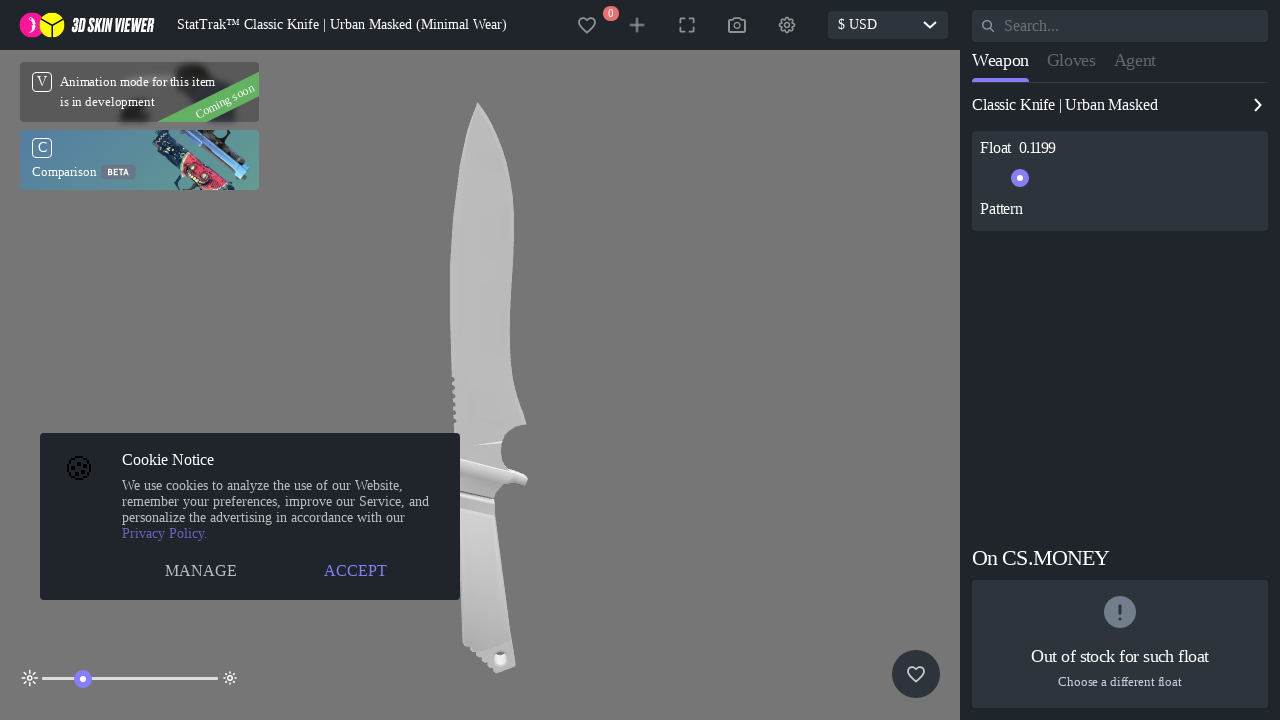

--- FILE ---
content_type: text/html
request_url: https://3d.cs.money/stattrak-classic-knife-urban-masked-mw
body_size: 10023
content:
<!doctype html>
<html lang="en">

<head>
	<!-- <script async>
		(function (w, d, s, l, i) {
			w[l] = w[l] || []; w[l].push({ 'gtm.start': new Date().getTime(), event: 'gtm.js' })
			var f = d.getElementsByTagName(s)[0],
				j = d.createElement(s), dl = l != 'dataLayer' ? '&l=' + l : ''
			j.async = true; j.src = 'https://www.googletagmanager.com/gtm.js?id=' + i + dl
			f.parentNode.insertBefore(j, f)
		})(window, document, 'script', 'dataLayer', 'GTM-NBH4ML5');
	</script> -->

	<!-- End Google Tag Manager -->
	<meta charset="utf-8">
	<meta name="viewport" content="width=device-width,initial-scale=1.0">
	<meta name="theme-color" content="#333333">

	<link rel="stylesheet" href="/global.css?1">
	<link rel="manifest" href="/manifest.json" crossorigin="use-credentials">
	<link rel="icon" type="image/png" href="/favicon.png">

	<!-- This contains the contents of the <svelte:head> component, if
	     the current page has one -->
	
		<link href="./_app/immutable/assets/0.DO09RfF_.css" rel="stylesheet">
		<link href="./_app/immutable/assets/CookieAccept.t-Q7nO5F.css" rel="stylesheet">
		<link href="./_app/immutable/assets/scripts.CyamUdBx.css" rel="stylesheet"><title>StatTrak™ Classic Knife | Urban Masked (Minimal Wear) - 3D Skin Viewer</title><!-- HEAD_svelte-1ftpq26_START --><link rel="preload" href="/fonts/Apercu_Pro/Apercu-Pro-Regular.otf" as="font"><link rel="preload" href="/fonts/Apercu_Pro/Apercu-Pro-Bold.otf" as="font"><link rel="preload" href="/fonts/Apercu_Pro/Apercu-Pro-Light.otf" as="font"><!-- HEAD_svelte-1ftpq26_END --><!-- HEAD_svelte-1ucxinm_START --><link rel="canonical" href="https://3d.cs.money/stattrak-classic-knife-urban-masked-mw"><meta name="og:image" content="/images/icon/preview/d3de03bc773176c5d5aed9b801354560"><meta name="DC:subject" content="csmoney, cs go money, csgo trade, csgo, csgo skin bot, cs trading, cs items, items, 3d skin, 3d viewer, 3d builder, cs go new case, cs go new sticker, cs go new skin, Warhammer Sticker Capsule, Warhammer cs go, Warhammer sticker, Half-Life: Alyx Sticker Capsule, cs go Alyx Sticker, cs go half life"><meta name="og:description" content="View skin StatTrak™ Classic Knife | Urban Masked (Minimal Wear), all its animations and various combinations of stickers for CS:GO/CS2 skins on the best 3D Skin Viewer site - 3D.CS.MONEY."><meta name="DC:description" content="View skin StatTrak™ Classic Knife | Urban Masked (Minimal Wear), all its animations and various combinations of stickers for CS:GO/CS2 skins on the best 3D Skin Viewer site - 3D.CS.MONEY."><meta name="og:title" content="StatTrak™ Classic Knife | Urban Masked (Minimal Wear) - 3D Skin Viewer"><meta name="DC:title" content="StatTrak™ Classic Knife | Urban Masked (Minimal Wear) - 3D Skin Viewer"><meta name="description" content="View skin StatTrak™ Classic Knife | Urban Masked (Minimal Wear), all its animations and various combinations of stickers for CS:GO/CS2 skins on the best 3D Skin Viewer site - 3D.CS.MONEY."><meta name="keywords" content="csmoney, cs go money, csgo trade, csgo, csgo skin bot, cs trading, cs items, items, 3d skin, 3d viewer, 3d builder, cs go new case, cs go new sticker, cs go new skin"><meta name="google-site-verification" content="wsD-6zFNWO41petr7V_kHO2_gaOLI9N_YrePZB5B8Jo"><meta name="yandex-verification" content="13758a2851e2e6ea"><meta charset="UTF-8"><meta name="viewport" content="width=device-width, initial-scale=1.0, maximum-scale=1.0, user-scalable=no"><meta http-equiv="X-UA-Compatible" content="ie=edge"><link rel="shortcut icon" href="/favicon.png" type="image/png"><!-- HTML_TAG_START --><script type="application/ld+json">{"@context":"https://schema.org","@type":"3DModel","isResizable":"True","url":"https://3d.cs.money/stattrak-classic-knife-urban-masked-mw","encodingFormat":"Web3D","productionCompany":"CS.MONEY","uploadDate":"2021-02-10","name":"StatTrak™ Classic Knife | Urban Masked (Minimal Wear)","description":"Skin model StatTrak™ Classic Knife | Urban Masked (Minimal Wear)","image":"/images/icon/preview/d3de03bc773176c5d5aed9b801354560"}</script><!-- HTML_TAG_END --><!-- HEAD_svelte-1ucxinm_END --><!-- HEAD_svelte-1qlrir4_START --><link rel="apple-touch-icon" href="/favicon.png"><meta charset="UTF-8"><meta name="viewport" content="width=device-width,
    initial-scale=1.0"><meta name="google-site-verification" content="wsD-6zFNWO41petr7V_kHO2_gaOLI9N_YrePZB5B8Jo"><meta name="yandex-verification" content="13758a2851e2e6ea"><!-- HEAD_svelte-1qlrir4_END -->
</head>

<body>
	<!-- The application will be rendered inside this element,
	     because `src/client.js` references it -->
	<div id="svelte">  <main>   <div style="width: 100vw;height: 100vh; position: absolute; top:0px; left: 0px;z-index: 10"><div class="loader svelte-g4009e" data-svelte-h="svelte-dk0wkk"><div class="cssload-container svelte-g4009e"><div class="cssload-cube svelte-g4009e"><div class="cssload-half1 svelte-g4009e"><div class="cssload-side cssload-s1 svelte-g4009e"></div> <div class="cssload-side cssload-s2 svelte-g4009e"></div> <div class="cssload-side cssload-s5 svelte-g4009e"></div></div> <div class="cssload-half2 svelte-g4009e"><div class="cssload-side cssload-s3 svelte-g4009e"></div> <div class="cssload-side cssload-s4 svelte-g4009e"></div> <div class="cssload-side cssload-s6 svelte-g4009e"></div></div></div></div> </div></div> <div></div> <header style="width:1500px" class="svelte-1hxxadv"><div class="main svelte-1hxxadv" style="padding-right: 12px;"><a class="headerName svelte-1hxxadv" href="/start" rel="external" target="_blank"><svg width="150" height="28" viewBox="0 0 150 28" fill="none" xmlns="http://www.w3.org/2000/svg"><circle cx="14" cy="14" r="14" fill="#FF159A"></circle><path d="M13.297 15.4962L13.6734 15.5184C14.7923 18.3017 13.2166 21.6387 10 22.9707V23C13.1668 22.7726 17.2906 20.2148 17.533 16.2734L18 16.2239V15.6094C17.0482 15.193 16.4255 13.4608 17.7589 12.5402C17.5317 10.235 16.2699 7.93482 14.6648 6.32491L11.7888 5L11.3512 5.73067C10.9676 5.90405 10.6573 6.16341 10.4593 6.47612C10.2614 6.78883 10.1846 7.14093 10.2386 7.48813C10.3764 8.32491 11.1317 8.83729 12.5174 9.00404C13.2306 9.08792 13.4922 9.32946 13.6198 9.65387C13.7474 9.99646 13.7104 10.3441 13.3646 10.5452L13.4207 10.6908C14.0447 10.7221 14.3675 10.9939 14.4976 11.3911C14.652 11.861 14.6022 12.2481 14.1148 12.5149L14.1365 12.6382C14.7132 12.7928 15.0297 13.2446 15.0475 13.6963C15.0667 14.1673 14.6278 14.6473 13.9694 14.8504C13.7525 14.9171 13.1043 15.0232 13.1043 15.0232L13.297 15.4962ZM12.5697 8.30571C11.7059 8.40071 11.1305 8.00253 11.0284 7.4194C10.9161 6.77564 11.3372 6.27337 12.201 6.17938C13.0303 6.08843 13.6402 6.48257 13.7525 7.12228C13.8596 7.70945 13.4054 8.21577 12.5697 8.30571Z" fill="white"></path><g clip-path="url(#clip0_562_9359)"><rect x="22" width="28" height="28" rx="14" fill="#030826"></rect><rect width="15.6657" height="15.6658" rx="0.0933333" transform="matrix(-0.000910206 -1 0.864434 0.502747 21.9944 22.7485)" fill="#FFFF00"></rect><rect width="15.6657" height="15.4891" rx="0.0933333" transform="matrix(-0.86557 -0.500788 0.865525 -0.500866 36.3809 13.5137)" fill="#FFFF00"></rect><rect width="15.6657" height="15.4891" rx="0.0933333" transform="matrix(0.000910206 1 0.866525 -0.499133 37.1589 14.9795)" fill="#FFFF00"></rect></g><path d="M61.8633 10.9843L62.1293 9.24607C62.1906 8.82722 62.2929 8.53403 62.6816 8.53403C63.0703 8.53403 63.2135 8.74345 63.1317 9.26702L62.8044 11.3822C62.7225 11.9058 62.6202 12.0733 62.2111 12.0733H60.8814L60.4723 14.8586H61.9452C62.3338 14.8586 62.3134 15.089 62.252 15.4869L61.7815 18.5236C61.6997 19.0471 61.5565 19.2565 61.1678 19.2565C60.7587 19.2565 60.6359 18.9424 60.6973 18.5445L61.086 16.0524H58.4675L58.0583 18.6911C57.7515 20.6597 58.6516 22 60.8405 22H61.4337C63.3362 22 64.1545 20.6387 64.4409 18.7749L65.0546 14.8168C65.1978 13.8953 64.7682 13.3298 64.2159 13.0995C64.7887 12.8482 65.3206 12.3037 65.566 10.733L65.832 9.01571C66.1184 7.17277 65.1978 6 63.1112 6H62.5589C60.4927 6 59.9608 7.54974 59.7358 8.99476L59.429 10.9843H61.8633Z" fill="white"></path><path d="M65.0314 21.7696H69.1228C71.3117 21.7696 71.8845 20.5131 72.2323 18.2513L73.5825 9.51832C73.9507 7.15183 72.9278 6.18848 70.964 6.18848H67.4454L65.0314 21.7696ZM69.6956 8.65969H70.2889C70.7798 8.65969 70.923 9.01571 70.8208 9.70681L69.532 18.0209C69.3888 18.9005 69.2456 19.1728 68.6114 19.1728H68.0591L69.6956 8.65969Z" fill="white"></path><path d="M82.5194 18.3979L82.6422 17.6021C82.8876 16.0733 82.3558 14.9005 81.3329 13.1832L80.4942 11.801C79.9009 10.8168 79.7577 10.5445 79.8805 9.68586L79.9623 9.14136C80.0237 8.70157 80.1055 8.38743 80.576 8.38743C81.067 8.38743 81.1693 8.72251 81.0874 9.20419L80.801 11.0681H83.3377L83.6241 9.20419C83.9514 7.02618 83.0922 6 81.067 6H80.4737C78.6326 6 77.5893 6.87958 77.262 8.93194L77.1597 9.58115C76.9142 11.1937 77.2824 12.2827 78.2644 13.8743L79.0622 15.1728C79.7373 16.2408 79.9009 16.7225 79.7373 17.7277L79.6554 18.2304C79.5327 19.0262 79.2668 19.3613 78.8372 19.3613C78.3462 19.3613 78.203 19.0471 78.3053 18.377L78.694 15.8429H76.0755L75.6459 18.6073C75.3186 20.7644 76.5051 21.9581 78.428 21.9581H79.0213C81.0056 21.9581 82.1512 20.7644 82.5194 18.3979Z" fill="white"></path><path d="M87.3588 21.7696H90.1409L89.1999 13.3717L92.3298 6.18848H89.6499L87.0724 12.1152L87.9929 6.18848H85.354L82.9401 21.7696H85.579L86.6223 15.0262L87.3588 21.7696Z" fill="white"></path><path d="M95.8337 6.18848H93.1948L90.7808 21.7696H93.4198L95.8337 6.18848Z" fill="white"></path><path d="M97.0001 6.18848L94.5861 21.7696H96.9387L98.2888 13.0995L98.9844 21.7696H101.235L103.649 6.18848H101.296L100.048 14.2513L99.4754 6.18848H97.0001Z" fill="white"></path><path d="M114.078 6.18848H111.521L108.985 16.6387L109.517 6.18848H106.816L106.53 21.7696H109.885L114.078 6.18848Z" fill="white"></path><path d="M117.428 6.18848H114.789L112.375 21.7696H115.014L117.428 6.18848Z" fill="white"></path><path d="M118.594 6.18848L116.18 21.7696H121.949L122.399 18.9633H119.249L119.842 15.1309H122.215L122.665 12.3246H120.292L120.824 8.93194H123.79L124.22 6.18848H118.594Z" fill="white"></path><path d="M129.08 21.7696H132.169L136.322 6.18848H133.704L131.392 16.1571L131.883 6.18848H129.367L126.994 15.9476L127.546 6.18848H124.846L124.477 21.7696H127.526L129.571 13.0157L129.08 21.7696Z" fill="white"></path><path d="M137.033 6.18848L134.619 21.7696H140.387L140.838 18.9633H137.687L138.28 15.1309H140.653L141.103 12.3246H138.73L139.262 8.93194H142.229L142.658 6.18848H137.033Z" fill="white"></path><path d="M145.002 15.1099H145.555C146.107 15.1099 146.25 15.3403 146.128 16.0942L145.432 20.5759C145.33 21.2251 145.412 21.6021 145.493 21.7696H148.132L148.153 21.6649C148.071 21.4136 148.01 21.1414 148.112 20.4921L148.93 15.2147C149.114 14.0419 148.398 13.5393 148.051 13.3717C148.767 13.1623 149.38 12.5131 149.564 11.2775L149.953 8.78534C150.219 7.13089 149.339 6.18848 147.723 6.18848H143.755L141.341 21.7696H143.98L145.002 15.1099ZM146.025 8.59686H146.598C147.089 8.59686 147.253 8.84817 147.15 9.43455L146.823 11.6126C146.721 12.3246 146.475 12.534 145.984 12.534H145.412L146.025 8.59686Z" fill="white"></path><defs><clipPath id="clip0_562_9359"><rect x="22" width="28" height="28" rx="14" fill="white"></rect></clipPath></defs></svg></a> <div class="name svelte-1hxxadv"><h1 class="nameValue svelte-1hxxadv">StatTrak™ Classic Knife | Urban Masked (Minimal Wear)</h1></div> <div class="block svelte-1hxxadv"><div class="buttons svelte-ndaub2"><div style="" class="hoverable" role="none"><div class="icon svelte-df5sfr" role="button" tabindex="0"><svg width="20" height="20" viewBox="0 0 18 18" fill="none" xmlns="http://www.w3.org/2000/svg"><path d="M12.6 2C11.208 2 9.872 2.66213 9 3.70845C8.128 2.66213 6.792 2 5.4 2C2.936 2 1 3.9782 1 6.49591C1 9.58583 3.72 12.1035 7.84 15.9292L8.31911 16.3714C8.70325 16.7261 9.29571 16.7249 9.6785 16.3689L10.16 15.921C14.28 12.1035 17 9.58583 17 6.49591C17 3.9782 15.064 2 12.6 2ZM9.08 14.7112L9 14.7929L8.92 14.7112C5.112 11.188 2.6 8.85831 2.6 6.49591C2.6 4.86104 3.8 3.63488 5.4 3.63488C6.4971 3.63488 7.8416 4.27662 8.42231 5.20798C8.54926 5.41158 8.75872 5.56403 8.99866 5.56403V5.56403C9.23993 5.56403 9.45019 5.40988 9.5775 5.20493C10.155 4.27522 11.5041 3.63488 12.6 3.63488C14.2 3.63488 15.4 4.86104 15.4 6.49591C15.4 8.85831 12.888 11.188 9.08 14.7112Z" fill="#8F9295"></path></svg> <div class="counter svelte-df5sfr"><div class="number svelte-df5sfr">0</div></div></div></div> <div style="" class="hoverable" role="none"><div class="icon svelte-9hms2j" slot="hovered" role="button" tabindex="0"><svg xmlns="http://www.w3.org/2000/svg" width="20" height="20" viewBox="0 0 20 20" fill="none"><path d="M10 5V15" stroke="#8F9295" stroke-width="1.5" stroke-linecap="round" stroke-linejoin="round"></path><path d="M15 10L5 10" stroke="#8F9295" stroke-width="1.5" stroke-linecap="round" stroke-linejoin="round"></path></svg></div> </div> <div style="" class="hoverable" role="none"><div class="icon svelte-13v6ses" role="button" tabindex="0" slot="hovered"><svg width="20" height="20" viewBox="0 0 18 18" fill="none" xmlns="http://www.w3.org/2000/svg"><path d="M2.25 3.75C2.25 2.92157 2.92157 2.25 3.75 2.25H7.5V3.75H3.75V7.5H2.25V3.75Z" fill="#8F9295"></path><path d="M14.25 2.25C15.0784 2.25 15.75 2.92157 15.75 3.75V7.5H14.25V3.75H10.5V2.25H14.25Z" fill="#8F9295"></path><path d="M15.75 14.25C15.75 15.0784 15.0784 15.75 14.25 15.75H10.5V14.25H14.25V10.5H15.75V14.25Z" fill="#8F9295"></path><path d="M3.75 15.75C2.92157 15.75 2.25 15.0784 2.25 14.25V10.5H3.75V14.25H7.5V15.75H3.75Z" fill="#8F9295"></path></svg></div> </div> <div style="" class="hoverable" role="none"><div class="icon takeScreen svelte-ze7ahg" role="button" tabindex="0"><svg width="20" height="20" viewBox="0 0 18 18" fill="none" xmlns="http://www.w3.org/2000/svg"><path d="M6.03431 2.23798C6.18434 2.0856 6.38783 2 6.6 2H11.4C11.6122 2 11.8157 2.0856 11.9657 2.23798L13.3314 3.625H15.4C16.2837 3.625 17 4.35254 17 5.25V14.5C17 15.3975 16.2837 16.125 15.4 16.125H2.6C1.71635 16.125 1 15.3975 1 14.5V5.25C1 4.35254 1.71634 3.625 2.6 3.625H4.66863L6.03431 2.23798ZM6.93137 3.625L5.56569 5.01202C5.41566 5.1644 5.21217 5.25 5 5.25H2.6V14.5H15.4V5.25H13C12.7878 5.25 12.5843 5.1644 12.4343 5.01202L11.0686 3.625H6.93137ZM9 7.375C8 7.375 7 8.125 7 9.375C7 10.625 8 11.365 9 11.365C10 11.365 11 10.625 11 9.375C11 8.125 10 7.375 9 7.375ZM5.8 9.375C5.8 7.58007 7.23269 6.125 9 6.125C10.7673 6.125 12.2 7.58007 12.2 9.375C12.2 11.1699 10.7673 12.625 9 12.625C7.23269 12.625 5.8 11.1699 5.8 9.375Z" fill="#8F9295"></path></svg></div></div> <div class="icon settings svelte-13v6ses" role="button" tabindex="0"><div style="display:flex; justify-content:center; align-items:center;" class="hoverable" role="none"><svg width="20" height="20" viewBox="0 0 18 18" fill="none" xmlns="http://www.w3.org/2000/svg"><path d="M9 3C8.58579 3 8.25 3.33579 8.25 3.75C8.25 5.01919 6.71549 5.65481 5.81804 4.75735C5.52514 4.46446 5.05027 4.46446 4.75738 4.75735C4.46448 5.05025 4.46448 5.52512 4.75738 5.81801C5.65487 6.7155 5.01917 8.25 3.75 8.25C3.33579 8.25 3 8.58579 3 9C3 9.41421 3.33579 9.75 3.75 9.75C5.01927 9.75 5.65473 11.2846 4.75733 12.182C4.46444 12.4749 4.46444 12.9498 4.75733 13.2426C5.05022 13.5355 5.5251 13.5355 5.81799 13.2426C6.71543 12.3452 8.25 12.9807 8.25 14.25C8.25 14.6642 8.58579 15 9 15C9.41421 15 9.75 14.6642 9.75 14.25C9.75 12.9808 11.2845 12.3452 12.182 13.2426C12.4749 13.5355 12.9498 13.5355 13.2427 13.2426C13.5356 12.9497 13.5356 12.4749 13.2427 12.182C12.3452 11.2845 12.9808 9.75 14.25 9.75C14.6642 9.75 15 9.41421 15 9C15 8.58579 14.6642 8.25 14.25 8.25C12.9809 8.25 12.3451 6.71554 13.2426 5.81802C13.5355 5.52513 13.5355 5.05026 13.2426 4.75737C12.9497 4.46447 12.4748 4.46447 12.182 4.75736C11.2845 5.65484 9.75 5.01915 9.75 3.75C9.75 3.33579 9.41421 3 9 3ZM6.75612 3.58277C6.84168 2.41823 7.81361 1.5 9 1.5C10.1864 1.5 11.1583 2.41823 11.2439 3.58277C12.1278 2.81983 13.4644 2.8578 14.3033 3.6967C15.1422 4.53561 15.1802 5.87216 14.4172 6.75612C15.5818 6.84165 16.5 7.81359 16.5 9C16.5 10.1864 15.5818 11.1583 14.4172 11.2439C15.1802 12.1278 15.1422 13.4644 14.3033 14.3033C13.4644 15.1422 12.1278 15.1802 11.2439 14.4172C11.1583 15.5818 10.1864 16.5 9 16.5C7.81359 16.5 6.84166 15.5818 6.75612 14.4172C5.87216 15.1802 4.53559 15.1422 3.69667 14.3033C2.85776 13.4644 2.81979 12.1278 3.58277 11.2439C2.41822 11.1583 1.5 10.1864 1.5 9C1.5 7.81359 2.41825 6.84165 3.58282 6.75612C2.81984 5.87216 2.8578 4.5356 3.69672 3.69669C4.53562 2.85779 5.87216 2.81981 6.75612 3.58277Z" fill="#8F9295"></path><path d="M9 7.5C8.60217 7.5 8.22064 7.65804 7.93934 7.93934C7.65804 8.22064 7.5 8.60217 7.5 9C7.5 9.39783 7.65804 9.77936 7.93934 10.0607C8.22064 10.342 8.60217 10.5 9 10.5C9.39783 10.5 9.77936 10.342 10.0607 10.0607C10.342 9.77936 10.5 9.39783 10.5 9C10.5 8.60217 10.342 8.22064 10.0607 7.93934C9.77936 7.65804 9.39783 7.5 9 7.5ZM6.87868 6.87868C7.44129 6.31607 8.20435 6 9 6C9.79565 6 10.5587 6.31607 11.1213 6.87868C11.6839 7.44129 12 8.20435 12 9C12 9.79565 11.6839 10.5587 11.1213 11.1213C10.5587 11.6839 9.79565 12 9 12C8.20435 12 7.44129 11.6839 6.87868 11.1213C6.31607 10.5587 6 9.79565 6 9C6 8.20435 6.31607 7.44129 6.87868 6.87868Z" fill="#8F9295"></path></svg></div> </div> </div> <div class="currency svelte-1hxxadv"><div class="dropmenu svelte-1ongwkp"><div class="titleContainer svelte-1ongwkp"><div class="title svelte-1ongwkp">$ USD</div> <div class="reset svelte-1ongwkp" hidden>RESET</div> <div class="icon svelte-1ongwkp"><svg width="14" height="8" viewBox="0 0 14 8" fill="none" xmlns="http://www.w3.org/2000/svg"><path d="M7 6.5L6.32428 7.23715L7 7.85657L7.67572 7.23715L7 6.5ZM0.324275 1.73715L6.32428 7.23715L7.67572 5.76285L1.67572 0.262846L0.324275 1.73715ZM7.67572 7.23715L13.6757 1.73715L12.3243 0.262846L6.32428 5.76285L7.67572 7.23715Z" fill="white"></path></svg></div></div>  </div></div></div></div> </header>           </main>  
			
			<script>
				{
					__sveltekit_8zflfd = {
						base: new URL(".", location).pathname.slice(0, -1)
					};

					const element = document.currentScript.parentElement;

					const data = [null,{"type":"data","data":{props:{_id:"696fa9cfc89ebc05c27aeb20",uuid:"d3de03bc773176c5d5aed9b801354560",assetid:"47493659997",defindex:503,floatvalue:.11989359557628632,is_stattrak:true,paintindex:143,paintseed:885,paintwear:1039502022,quality:3,rarity:6,steamid:"76561198081726439",stickers:[],time:1768925647784,uvType:"cs2",item_name:"Classic Knife",skin_name:"Urban Masked",wear_name:"Minimal Wear",item_type:"Knife",rarity_name:"Covert",quality_name:"★",dropreason:"",intentory:0,killeatervalue:0,origin:0,sticker_name:"",texture:"d3de03bc773176c5d5aed9b801354560",item:{image_inventory_size_h:82,image_inventory_size_w:128,max_ilevel:1,min_ilevel:1,craft_material_type:"weapon",craft_class:"weapon",capabilities:{paintable:1,nameable:1,can_stattrack_swap:1},item_gear_slot_position:0,item_gear_slot:"melee",drop_sound:"sounds/weapons/m4a1/m4a1_clipint.vsnd",mouse_pressed_sound:"sounds/weapons/m4a1/m4a1_clipout.vsnd",inv_group_equipment:"melee",item_type_name:"#CSGO_Type_Weapon",visuals:{weapon_type:"Knife",player_animation_extension:"knife",sound_reload:"Default.Reload",sound_empty:"Default.ClipEmpty_Rifle",sound_single_shot:"Weapon_DEagle.Single",sound_nearlyempty:"Default.nearlyempty"},paint_data:{paintablematerial0:{vmt:{},uvscale:.36,weaponlength:12.57,basetextureoverride:0,worlddim:512,viewmodeldim:2048,name:"knife_css"}},inventory_image_data:{spot_light_rim:{outer_cone:.5,inner_cone:.04,lookat:[0,0,0],color:[3,5,5],position:[10,-90,-60]},spot_light_key:{outer_cone:1,inner_cone:.5,lookat:[0,0,0],color:[2,2.1,2.3],position:[-120,120,180]},override_default_light:1,camera_fov:35,camera_offset:[0,1,-2],camera_angles:[2,-130,0],point_light_accent:{position:"15 7 4",color:"0.5 0.5 0.5"}},attributes:{"pedestal display model":"weapons/models/knife/knife_css/weapon_knife_css.vmdl","stattrak model":"models/weapons/stattrack_cut.vmdl","flinch velocity modifier large":1,"flinch velocity modifier small":1,"max player speed":1,"in game price":0,"kill award":300,"armor ratio":1,"crosshair min distance":4,penetration:1,damage:42,range:8192,"range modifier":.98,"primary default clip size":-1,"secondary default clip size":-1,"is melee weapon":0,"rumble effect":-1,"max player speed alt":1,"recoil seed":26701,"recovery time crouch final":1,"recovery time stand final":1,"addon scale":1,"allow hand flipping":1,"attack movespeed factor":1,"bot audible range":2000,bullets:1,"cannot shoot underwater":0,"crosshair delta distance":3,cycletime:.15,"cycletime alt":.3,"headshot multiplier":4,"has burst mode":0,"has silencer":0,"heat per shot":.25,"hide view model zoomed":0,"idle interval":20,"inaccuracy crouch":0,"inaccuracy crouch alt":0,"inaccuracy fire":0,"inaccuracy fire alt":0,"inaccuracy jump":0,"inaccuracy jump alt":0,"inaccuracy jump initial":0,"inaccuracy jump apex":0,"inaccuracy ladder":0,"inaccuracy ladder alt":0,"inaccuracy land":0,"inaccuracy land alt":0,"inaccuracy move":0,"inaccuracy move alt":0,"inaccuracy reload":0,"inaccuracy stand":0,"inaccuracy stand alt":0,"inaccuracy pitch shift":0,"inaccuracy alt sound threshold":0,"is full auto":0,"is revolver":0,"itemflag select on empty":0,"itemflag no auto reload":0,"itemflag no auto switch empty":0,"itemflag limit in world":0,"itemflag exhaustible":0,"itemflag do hit location dmg":0,"itemflag no ammo pickups":0,"itemflag no item pickup":0,"model right handed":1,"primary clip size":0,"primary reserve ammo max":0,"recoil angle":0,"recoil angle alt":0,"recoil angle variance":0,"recoil angle variance alt":0,"recoil magnitude":0,"recoil magnitude alt":0,"recoil magnitude variance":0,"recoil magnitude variance alt":0,"spread seed":0,"recovery time crouch":1,"recovery time stand":1,"recovery transition end bullet":0,"recovery transition start bullet":0,"secondary clip size":0,"secondary reserve ammo max":0,spread:0,"spread alt":0,"time to idle":2,"tracer frequency":0,"unzoom after shot":0,"weapon weight":0,"zoom fov 1":90,"zoom fov 2":90,"zoom levels":0,"zoom time 0":0,"zoom time 1":0,"zoom time 2":0},used_by_classes:{terrorists:1,"counter-terrorists":1},icon_default_image:"materials/icons/inventory_icon_weapon_knife.vtf",model_world:"weapons/models/knife/knife_default_ct/weapon_knife_default_ct.vmdl",model_player:"weapons/models/knife/knife_default_ct/weapon_knife_default_ct.vmdl",image_inventory:"econ/weapons/base_weapons/weapon_knife_css",item_rarity:"common",item_description:"#CSGO_Item_Desc_Knife_CSS",item_name:"#SFUI_WPNHUD_Knife",item_class:"weapon_knife",item_quality:"unique",prefab:"statted_item_base",name:"weapon_knife_css",model_ag2:"phase2/weapons/models/knife/knife_default_ct/weapon_knife_default_ct_ag2.vmdl",tags:{itemset:{tag_value:"set_community_24",tag_text:"#CSGO_set_community_24",tag_group:"ItemSet",tag_group_text:"#SFUI_InvTooltip_SetTag"}},flexible_loadout_category:"melee",flexible_loadout_group:"melee",flexible_loadout_slot:"melee",taxonomy:{melee:1,weapon:1,self_damage_on_miss__inflicts_damage:1}},paint:{f_paint_style:2,g_bignoreweaponsizescale:0,g_npatterntexturehorizontalsampling:0,g_npatterntextureverticalsampling:0,materiallayerreferenceshaderid_1:-1,g_flcolorbrightness:1,g_flgrungetexcoordrotation:0,g_flpatterntexcoordrotation:0,g_flpatterntexcoordscale:1.5,g_flpearlescentscale:0,g_fluvscale1:1,g_flweaponlength1:32,textureambientocclusion:"materials/default/default_paintao.tga",texturecolor:"materials/default/default_weapon_color.tga",textureglitternormal:"materials/default/stickers/squares_glitter_normal.tga",texturegrunge:"[0.000000 0.000000 0.000000 0.000000]",texturemetalness:"materials/default/default_rough.tga",texturepattern:"materials/models/weapons/customization/paints/spray/camo_tape_strips.png",texturewear:"[0.000000 0.000000 0.000000 0.000000]",g_tambientocclusion:"materials/default/default_paintao_tga_9627e701.vtex",g_tcolor:"materials/default/default_weapon_color_tga_a59dc9c7.vtex",g_tglitternormal:"materials/default/stickers/squares_glitter_normal_tga_25145674.vtex",g_tgrunge:"materials/models/weapons/customization/shared/gun_grunge_psd_f3419fed.vtex",g_tmetalness:"materials/default/default_rough_tga_8aa56190.vtex",g_tpattern:"materials/models/weapons/customization/paints/spray/camo_tape_strips_psd_3e5c9a75.vtex",g_twear:"materials/models/weapons/customization/shared/paint_wear_psd_a2abffd8.vtex"},market_hash_name:"StatTrak™ Classic Knife | Urban Masked (Minimal Wear)",hashName:{price:97.62,market_hash_name:"StatTrak™ Classic Knife | Urban Masked (Minimal Wear)",wearIndex:1,paintindex:143,defindex:503,stattrak:true,hname:"stattrak-classic-knife-urban-masked-mw"}},currency:{USD:{symbol:"$",currency:"USD",factor:1,value:1},RUB:{symbol:"₽",symbolAtEnd:true,currency:"RUB",factor:78.868213298,value:78.868213298},EUR:{symbol:"€",currency:"EUR",factor:.841816,value:.841816},BRL:{symbol:"R$",currency:"BRL",factor:5.2712,value:5.2712},PLN:{symbol:"zł",currency:"PLN",factor:3.537555,value:3.537555},CNY:{symbol:"¥",currency:"CNY",factor:6.9544,value:6.9544},CAD:{symbol:"C$",currency:"CAD",factor:1.368883,value:1.368883},SEK:{symbol:"kr",currency:"SEK",factor:8.931186,value:8.931186},HKD:{symbol:"$",symbolAtEnd:true,currency:"HKD",factor:7.797526,value:7.797526},UAH:{symbol:"₴",currency:"UAH",factor:43.117638,value:43.117638},TRY:{symbol:"₺",currency:"TRY",factor:43.374501,value:43.374501},GBP:{symbol:"£",currency:"GBP",factor:.730392,value:.730392},THB:{symbol:"฿",currency:"THB",factor:31.066,value:31.066},JPY:{symbol:"¥",currency:"JPY",factor:153.74325,value:153.74325},MYR:{symbol:"RM",currency:"MYR",factor:3.9655,value:3.9655},INR:{symbol:"₹",currency:"INR",factor:91.715033,value:91.715033},AUD:{symbol:"A$",currency:"AUD",factor:1.441052,value:1.441052},ARS:{symbol:"ARS",currency:"ARS",factor:1438.494,value:1438.494},NOK:{symbol:"kr",currency:"NOK",factor:9.765855,value:9.765855},SGD:{symbol:"S$",currency:"SGD",factor:1.268522,value:1.268522},KZT:{symbol:"₸",currency:"KZT",factor:502.513851,value:502.513851},PHP:{symbol:"₱",currency:"PHP",factor:59.055495,value:59.055495},KRW:{symbol:"₩",currency:"KRW",factor:1440.073245,value:1440.073245},CHF:{symbol:"₣",currency:"CHF",factor:.775548,value:.775548},DKK:{symbol:"kr",currency:"DKK",factor:6.287003,value:6.287003},ILS:{symbol:"₪",currency:"ILS",factor:3.11959,value:3.11959},PEN:{symbol:"S/",currency:"PEN",factor:3.353944,value:3.353944},NZD:{symbol:"NZ$",currency:"NZD",factor:1.670416,value:1.670416},IDR:{symbol:"Rp",currency:"IDR",factor:16750.73532,value:16750.73532},AED:{symbol:"Dh",currency:"AED",factor:3.6725,value:3.6725},MXN:{symbol:"Mex$",currency:"MXN",factor:17.274119,value:17.274119},ZAR:{symbol:"R",currency:"ZAR",factor:15.980677,value:15.980677},HUF:{symbol:"ƒ",currency:"HUF",factor:320.99073,value:320.99073},CZK:{symbol:"Kč",currency:"CZK",factor:20.410223,value:20.410223},BGN:{symbol:"лв",currency:"BGN",factor:1.646996,value:1.646996},RON:{symbol:"L",currency:"RON",factor:4.2905,value:4.2905},QAR:{symbol:"ريال",currency:"QAR",factor:3.645949,value:3.645949},BYN:{symbol:"Br",currency:"BYN",factor:2.851756,value:2.851756},HRK:{symbol:"kn",currency:"HRK",factor:6.344784,value:6.344784},PKR:{symbol:"Rs",currency:"PKR",factor:280.053378,value:280.053378},MDL:{symbol:"L",currency:"MDL",factor:16.871576,value:16.871576}},session:{isAuth:false,isMobile:false,steamid:void 0,sync:{},UUID3D:"0YRk13U9FUKpAUp",firstDate:"[26,5,0,2026]",language:void 0,avatar:void 0}},"uses":{"params":["weapon"]}}];

					Promise.all([
						import("./_app/immutable/entry/start.UWeAL_my.js"),
						import("./_app/immutable/entry/app.CaXV1iv9.js")
					]).then(([kit, app]) => {
						kit.start(app, element, {
							node_ids: [0, 3],
							data,
							form: null,
							error: null
						});
					});
				}
			</script>
		</div>
	<!-- <noscript>
		<iframe src="https://www.googletagmanager.com/ns.html?id=GTM-NBH4ML5" height="0" width="0"
			style="display:none;visibility:hidden">
		</iframe>
	</noscript> -->
<script>(function(){function c(){var b=a.contentDocument||a.contentWindow.document;if(b){var d=b.createElement('script');d.innerHTML="window.__CF$cv$params={r:'9c412c69efc619ef',t:'MTc2OTQ0MjcwNA=='};var a=document.createElement('script');a.src='/cdn-cgi/challenge-platform/scripts/jsd/main.js';document.getElementsByTagName('head')[0].appendChild(a);";b.getElementsByTagName('head')[0].appendChild(d)}}if(document.body){var a=document.createElement('iframe');a.height=1;a.width=1;a.style.position='absolute';a.style.top=0;a.style.left=0;a.style.border='none';a.style.visibility='hidden';document.body.appendChild(a);if('loading'!==document.readyState)c();else if(window.addEventListener)document.addEventListener('DOMContentLoaded',c);else{var e=document.onreadystatechange||function(){};document.onreadystatechange=function(b){e(b);'loading'!==document.readyState&&(document.onreadystatechange=e,c())}}}})();</script></body>

</html>

--- FILE ---
content_type: text/javascript
request_url: https://3d.cs.money/_app/immutable/chunks/analytic.BTISD1-E.js
body_size: 23665
content:
var Me=r=>{throw TypeError(r)};var ke=(r,e,t)=>e.has(r)||Me("Cannot "+t);var ve=(r,e,t)=>(ke(r,e,"read from private field"),t?t.call(r):e.get(r)),xe=(r,e,t)=>e.has(r)?Me("Cannot add the same private member more than once"):e instanceof WeakSet?e.add(r):e.set(r,t),je=(r,e,t,n)=>(ke(r,e,"write to private field"),n?n.call(r,t):e.set(r,t),t);import{v as ct,a as dt}from"./main.config.Bwja7g4F.js";import{u as ft,s as pt}from"./steamid.validator.CWK8G3mG.js";import{c as Xe,g as We}from"./_commonjsHelpers.BXQ4ftyE.js";import"./index.CjIrG4yr.js";(function(){try{var r=typeof window<"u"?window:typeof global<"u"?global:typeof self<"u"?self:{},e=new r.Error().stack;e&&(r._sentryDebugIds=r._sentryDebugIds||{},r._sentryDebugIds[e]="0cf7f72b-a5a4-4b05-859d-594e65e0a70f",r._sentryDebugIdIdentifier="sentry-dbid-0cf7f72b-a5a4-4b05-859d-594e65e0a70f")}catch{}})();function ie(r,e,t){return e in r?Object.defineProperty(r,e,{value:t,enumerable:!0,configurable:!0,writable:!0}):r[e]=t,r}function te(r){for(var e=1;e<arguments.length;e++){var t=arguments[e]!=null?Object(arguments[e]):{},n=Object.keys(t);typeof Object.getOwnPropertySymbols=="function"&&n.push.apply(n,Object.getOwnPropertySymbols(t).filter(function(i){return Object.getOwnPropertyDescriptor(t,i).enumerable})),n.forEach(function(i){ie(r,i,t[i])})}return r}function Te(){return typeof window=="object"&&(window==null?void 0:window.document)!==void 0}var ht=function(){var r;if(Te()){var e=window,t=Array;if(e.Prototype!==void 0&&((r=t.prototype)===null||r===void 0?void 0:r.toJSON)!==void 0)return delete t.prototype.toJSON,!0}return!1};function _e(r){"@babel/helpers - typeof";return _e=typeof Symbol=="function"&&typeof Symbol.iterator=="symbol"?function(e){return typeof e}:function(e){return e&&typeof Symbol=="function"&&e.constructor===Symbol&&e!==Symbol.prototype?"symbol":typeof e},_e(r)}function ye(r,e){(e==null||e>r.length)&&(e=r.length);for(var t=0,n=new Array(e);t<e;t++)n[t]=r[t];return n}function vt(r){if(Array.isArray(r))return ye(r)}function gt(r){if(typeof Symbol<"u"&&r[Symbol.iterator]!=null||r["@@iterator"]!=null)return Array.from(r)}function mt(r,e){if(r){if(typeof r=="string")return ye(r,e);var t=Object.prototype.toString.call(r).slice(8,-1);if(t==="Object"&&r.constructor&&(t=r.constructor.name),t==="Map"||t==="Set")return Array.from(r);if(t==="Arguments"||/^(?:Ui|I)nt(?:8|16|32)(?:Clamped)?Array$/.test(t))return ye(r,e)}}function _t(){throw new TypeError(`Invalid attempt to spread non-iterable instance.
In order to be iterable, non-array objects must have a [Symbol.iterator]() method.`)}function yt(r){return vt(r)||gt(r)||mt(r)||_t()}function Et(r,e){if(!(r instanceof e))throw new TypeError("Cannot call a class as a function")}function It(r,e){for(var t=0;t<e.length;t++){var n=e[t];n.enumerable=n.enumerable||!1,n.configurable=!0,"value"in n&&(n.writable=!0),Object.defineProperty(r,n.key,n)}}function wt(r,e,t){return e&&It(r.prototype,e),Object.defineProperty(r,"prototype",{writable:!1}),r}var Ye={exports:{}};(function(r){(function(e){function t(a,b){var l=(a&65535)+(b&65535),T=(a>>16)+(b>>16)+(l>>16);return T<<16|l&65535}function n(a,b){return a<<b|a>>>32-b}function i(a,b,l,T,C,F){return t(n(t(t(b,a),t(T,F)),C),l)}function o(a,b,l,T,C,F,U){return i(b&l|~b&T,a,b,C,F,U)}function c(a,b,l,T,C,F,U){return i(b&T|l&~T,a,b,C,F,U)}function s(a,b,l,T,C,F,U){return i(b^l^T,a,b,C,F,U)}function E(a,b,l,T,C,F,U){return i(l^(b|~T),a,b,C,F,U)}function O(a,b){a[b>>5]|=128<<b%32,a[(b+64>>>9<<4)+14]=b;var l,T,C,F,U,v=1732584193,g=-271733879,d=-1732584194,f=271733878;for(l=0;l<a.length;l+=16)T=v,C=g,F=d,U=f,v=o(v,g,d,f,a[l],7,-680876936),f=o(f,v,g,d,a[l+1],12,-389564586),d=o(d,f,v,g,a[l+2],17,606105819),g=o(g,d,f,v,a[l+3],22,-1044525330),v=o(v,g,d,f,a[l+4],7,-176418897),f=o(f,v,g,d,a[l+5],12,1200080426),d=o(d,f,v,g,a[l+6],17,-1473231341),g=o(g,d,f,v,a[l+7],22,-45705983),v=o(v,g,d,f,a[l+8],7,1770035416),f=o(f,v,g,d,a[l+9],12,-1958414417),d=o(d,f,v,g,a[l+10],17,-42063),g=o(g,d,f,v,a[l+11],22,-1990404162),v=o(v,g,d,f,a[l+12],7,1804603682),f=o(f,v,g,d,a[l+13],12,-40341101),d=o(d,f,v,g,a[l+14],17,-1502002290),g=o(g,d,f,v,a[l+15],22,1236535329),v=c(v,g,d,f,a[l+1],5,-165796510),f=c(f,v,g,d,a[l+6],9,-1069501632),d=c(d,f,v,g,a[l+11],14,643717713),g=c(g,d,f,v,a[l],20,-373897302),v=c(v,g,d,f,a[l+5],5,-701558691),f=c(f,v,g,d,a[l+10],9,38016083),d=c(d,f,v,g,a[l+15],14,-660478335),g=c(g,d,f,v,a[l+4],20,-405537848),v=c(v,g,d,f,a[l+9],5,568446438),f=c(f,v,g,d,a[l+14],9,-1019803690),d=c(d,f,v,g,a[l+3],14,-187363961),g=c(g,d,f,v,a[l+8],20,1163531501),v=c(v,g,d,f,a[l+13],5,-1444681467),f=c(f,v,g,d,a[l+2],9,-51403784),d=c(d,f,v,g,a[l+7],14,1735328473),g=c(g,d,f,v,a[l+12],20,-1926607734),v=s(v,g,d,f,a[l+5],4,-378558),f=s(f,v,g,d,a[l+8],11,-2022574463),d=s(d,f,v,g,a[l+11],16,1839030562),g=s(g,d,f,v,a[l+14],23,-35309556),v=s(v,g,d,f,a[l+1],4,-1530992060),f=s(f,v,g,d,a[l+4],11,1272893353),d=s(d,f,v,g,a[l+7],16,-155497632),g=s(g,d,f,v,a[l+10],23,-1094730640),v=s(v,g,d,f,a[l+13],4,681279174),f=s(f,v,g,d,a[l],11,-358537222),d=s(d,f,v,g,a[l+3],16,-722521979),g=s(g,d,f,v,a[l+6],23,76029189),v=s(v,g,d,f,a[l+9],4,-640364487),f=s(f,v,g,d,a[l+12],11,-421815835),d=s(d,f,v,g,a[l+15],16,530742520),g=s(g,d,f,v,a[l+2],23,-995338651),v=E(v,g,d,f,a[l],6,-198630844),f=E(f,v,g,d,a[l+7],10,1126891415),d=E(d,f,v,g,a[l+14],15,-1416354905),g=E(g,d,f,v,a[l+5],21,-57434055),v=E(v,g,d,f,a[l+12],6,1700485571),f=E(f,v,g,d,a[l+3],10,-1894986606),d=E(d,f,v,g,a[l+10],15,-1051523),g=E(g,d,f,v,a[l+1],21,-2054922799),v=E(v,g,d,f,a[l+8],6,1873313359),f=E(f,v,g,d,a[l+15],10,-30611744),d=E(d,f,v,g,a[l+6],15,-1560198380),g=E(g,d,f,v,a[l+13],21,1309151649),v=E(v,g,d,f,a[l+4],6,-145523070),f=E(f,v,g,d,a[l+11],10,-1120210379),d=E(d,f,v,g,a[l+2],15,718787259),g=E(g,d,f,v,a[l+9],21,-343485551),v=t(v,T),g=t(g,C),d=t(d,F),f=t(f,U);return[v,g,d,f]}function N(a){var b,l="",T=a.length*32;for(b=0;b<T;b+=8)l+=String.fromCharCode(a[b>>5]>>>b%32&255);return l}function u(a){var b,l=[];for(l[(a.length>>2)-1]=void 0,b=0;b<l.length;b+=1)l[b]=0;var T=a.length*8;for(b=0;b<T;b+=8)l[b>>5]|=(a.charCodeAt(b/8)&255)<<b%32;return l}function m(a){return N(O(u(a),a.length*8))}function h(a,b){var l,T=u(a),C=[],F=[],U;for(C[15]=F[15]=void 0,T.length>16&&(T=O(T,a.length*8)),l=0;l<16;l+=1)C[l]=T[l]^909522486,F[l]=T[l]^1549556828;return U=O(C.concat(u(b)),512+b.length*8),N(O(F.concat(U),640))}function p(a){var b="0123456789abcdef",l="",T,C;for(C=0;C<a.length;C+=1)T=a.charCodeAt(C),l+=b.charAt(T>>>4&15)+b.charAt(T&15);return l}function y(a){return unescape(encodeURIComponent(a))}function q(a){return m(y(a))}function H(a){return p(q(a))}function R(a,b){return h(y(a),y(b))}function A(a,b){return p(R(a,b))}function K(a,b,l){return b?l?R(b,a):A(b,a):l?q(a):H(a)}r.exports?r.exports=K:e.md5=K})(Xe)})(Ye);var St=Ye.exports;const bt=We(St);var se={},Ot=function(r){return encodeURIComponent(r).replace(/[!'()*]/g,function(e){return"%"+e.charCodeAt(0).toString(16).toUpperCase()})};/*
object-assign
(c) Sindre Sorhus
@license MIT
*/var Ve=Object.getOwnPropertySymbols,Nt=Object.prototype.hasOwnProperty,Tt=Object.prototype.propertyIsEnumerable;function At(r){if(r==null)throw new TypeError("Object.assign cannot be called with null or undefined");return Object(r)}function Rt(){try{if(!Object.assign)return!1;var r=new String("abc");if(r[5]="de",Object.getOwnPropertyNames(r)[0]==="5")return!1;for(var e={},t=0;t<10;t++)e["_"+String.fromCharCode(t)]=t;var n=Object.getOwnPropertyNames(e).map(function(o){return e[o]});if(n.join("")!=="0123456789")return!1;var i={};return"abcdefghijklmnopqrst".split("").forEach(function(o){i[o]=o}),Object.keys(Object.assign({},i)).join("")==="abcdefghijklmnopqrst"}catch{return!1}}var Ct=Rt()?Object.assign:function(r,e){for(var t,n=At(r),i,o=1;o<arguments.length;o++){t=Object(arguments[o]);for(var c in t)Nt.call(t,c)&&(n[c]=t[c]);if(Ve){i=Ve(t);for(var s=0;s<i.length;s++)Tt.call(t,i[s])&&(n[i[s]]=t[i[s]])}}return n},Qe="%[a-f0-9]{2}",Fe=new RegExp("("+Qe+")|([^%]+?)","gi"),Le=new RegExp("("+Qe+")+","gi");function Ee(r,e){try{return[decodeURIComponent(r.join(""))]}catch{}if(r.length===1)return r;e=e||1;var t=r.slice(0,e),n=r.slice(e);return Array.prototype.concat.call([],Ee(t),Ee(n))}function Pt(r){try{return decodeURIComponent(r)}catch{for(var e=r.match(Fe)||[],t=1;t<e.length;t++)r=Ee(e,t).join(""),e=r.match(Fe)||[];return r}}function Dt(r){for(var e={"%FE%FF":"��","%FF%FE":"��"},t=Le.exec(r);t;){try{e[t[0]]=decodeURIComponent(t[0])}catch{var n=Pt(t[0]);n!==t[0]&&(e[t[0]]=n)}t=Le.exec(r)}e["%C2"]="�";for(var i=Object.keys(e),o=0;o<i.length;o++){var c=i[o];r=r.replace(new RegExp(c,"g"),e[c])}return r}var Ut=function(r){if(typeof r!="string")throw new TypeError("Expected `encodedURI` to be of type `string`, got `"+typeof r+"`");try{return r=r.replace(/\+/g," "),decodeURIComponent(r)}catch{return Dt(r)}},Mt=Ot,He=Ct,qe=Ut;function kt(r){switch(r.arrayFormat){case"index":return function(e,t,n){return t===null?[X(e,r),"[",n,"]"].join(""):[X(e,r),"[",X(n,r),"]=",X(t,r)].join("")};case"bracket":return function(e,t){return t===null?X(e,r):[X(e,r),"[]=",X(t,r)].join("")};default:return function(e,t){return t===null?X(e,r):[X(e,r),"=",X(t,r)].join("")}}}function xt(r){var e;switch(r.arrayFormat){case"index":return function(t,n,i){if(e=/\[(\d*)\]$/.exec(t),t=t.replace(/\[\d*\]$/,""),!e){i[t]=n;return}i[t]===void 0&&(i[t]={}),i[t][e[1]]=n};case"bracket":return function(t,n,i){if(e=/(\[\])$/.exec(t),t=t.replace(/\[\]$/,""),e){if(i[t]===void 0){i[t]=[n];return}}else{i[t]=n;return}i[t]=[].concat(i[t],n)};default:return function(t,n,i){if(i[t]===void 0){i[t]=n;return}i[t]=[].concat(i[t],n)}}}function X(r,e){return e.encode?e.strict?Mt(r):encodeURIComponent(r):r}function Je(r){return Array.isArray(r)?r.sort():typeof r=="object"?Je(Object.keys(r)).sort(function(e,t){return Number(e)-Number(t)}).map(function(e){return r[e]}):r}function $e(r){var e=r.indexOf("?");return e===-1?"":r.slice(e+1)}function Ze(r,e){e=He({arrayFormat:"none"},e);var t=xt(e),n=Object.create(null);return typeof r!="string"||(r=r.trim().replace(/^[?#&]/,""),!r)?n:(r.split("&").forEach(function(i){var o=i.replace(/\+/g," ").split("="),c=o.shift(),s=o.length>0?o.join("="):void 0;s=s===void 0?null:qe(s),t(qe(c),s,n)}),Object.keys(n).sort().reduce(function(i,o){var c=n[o];return c&&typeof c=="object"&&!Array.isArray(c)?i[o]=Je(c):i[o]=c,i},Object.create(null)))}se.extract=$e;se.parse=Ze;se.stringify=function(r,e){var t={encode:!0,strict:!0,arrayFormat:"none"};e=He(t,e),e.sort===!1&&(e.sort=function(){});var n=kt(e);return r?Object.keys(r).sort(e.sort).map(function(i){var o=r[i];if(o===void 0)return"";if(o===null)return X(i,e);if(Array.isArray(o)){var c=[];return o.slice().forEach(function(s){s!==void 0&&c.push(n(i,s,c.length))}),c.join("&")}return X(i,e)+"="+X(o,e)}).filter(function(i){return i.length>0}).join("&"):""};se.parseUrl=function(r,e){return{url:r.split("?")[0]||"",query:Ze($e(r),e)}};var Ie={exports:{}};/*!
 * UAParser.js v0.7.21
 * Lightweight JavaScript-based User-Agent string parser
 * https://github.com/faisalman/ua-parser-js
 *
 * Copyright © 2012-2019 Faisal Salman <f@faisalman.com>
 * Licensed under MIT License
 */(function(r,e){(function(t,n){var i="0.7.21",o="",c="?",s="function",E="object",O="string",N="major",u="model",m="name",h="type",p="vendor",y="version",q="architecture",H="console",R="mobile",A="tablet",K="smarttv",a="wearable",b="embedded",l={extend:function(d,f){var P={};for(var j in d)f[j]&&f[j].length%2===0?P[j]=f[j].concat(d[j]):P[j]=d[j];return P},has:function(d,f){return typeof d=="string"?f.toLowerCase().indexOf(d.toLowerCase())!==-1:!1},lowerize:function(d){return d.toLowerCase()},major:function(d){return typeof d===O?d.replace(/[^\d\.]/g,"").split(".")[0]:n},trim:function(d){return d.replace(/^[\s\uFEFF\xA0]+|[\s\uFEFF\xA0]+$/g,"")}},T={rgx:function(d,f){for(var P=0,j,V,ce,M,ae,Q;P<f.length&&!ae;){var De=f[P],Ue=f[P+1];for(j=V=0;j<De.length&&!ae;)if(ae=De[j++].exec(d),ae)for(ce=0;ce<Ue.length;ce++)Q=ae[++V],M=Ue[ce],typeof M===E&&M.length>0?M.length==2?typeof M[1]==s?this[M[0]]=M[1].call(this,Q):this[M[0]]=M[1]:M.length==3?typeof M[1]===s&&!(M[1].exec&&M[1].test)?this[M[0]]=Q?M[1].call(this,Q,M[2]):n:this[M[0]]=Q?Q.replace(M[1],M[2]):n:M.length==4&&(this[M[0]]=Q?M[3].call(this,Q.replace(M[1],M[2])):n):this[M]=Q||n;P+=2}},str:function(d,f){for(var P in f)if(typeof f[P]===E&&f[P].length>0){for(var j=0;j<f[P].length;j++)if(l.has(f[P][j],d))return P===c?n:P}else if(l.has(f[P],d))return P===c?n:P;return d}},C={browser:{oldsafari:{version:{"1.0":"/8","1.2":"/1","1.3":"/3","2.0":"/412","2.0.2":"/416","2.0.3":"/417","2.0.4":"/419","?":"/"}}},device:{amazon:{model:{"Fire Phone":["SD","KF"]}},sprint:{model:{"Evo Shift 4G":"7373KT"},vendor:{HTC:"APA",Sprint:"Sprint"}}},os:{windows:{version:{ME:"4.90","NT 3.11":"NT3.51","NT 4.0":"NT4.0",2e3:"NT 5.0",XP:["NT 5.1","NT 5.2"],Vista:"NT 6.0",7:"NT 6.1",8:"NT 6.2","8.1":"NT 6.3",10:["NT 6.4","NT 10.0"],RT:"ARM"}}}},F={browser:[[/(opera\smini)\/([\w\.-]+)/i,/(opera\s[mobiletab]+).+version\/([\w\.-]+)/i,/(opera).+version\/([\w\.]+)/i,/(opera)[\/\s]+([\w\.]+)/i],[m,y],[/(opios)[\/\s]+([\w\.]+)/i],[[m,"Opera Mini"],y],[/\s(opr)\/([\w\.]+)/i],[[m,"Opera"],y],[/(kindle)\/([\w\.]+)/i,/(lunascape|maxthon|netfront|jasmine|blazer)[\/\s]?([\w\.]*)/i,/(avant\s|iemobile|slim)(?:browser)?[\/\s]?([\w\.]*)/i,/(bidubrowser|baidubrowser)[\/\s]?([\w\.]+)/i,/(?:ms|\()(ie)\s([\w\.]+)/i,/(rekonq)\/([\w\.]*)/i,/(chromium|flock|rockmelt|midori|epiphany|silk|skyfire|ovibrowser|bolt|iron|vivaldi|iridium|phantomjs|bowser|quark|qupzilla|falkon)\/([\w\.-]+)/i],[m,y],[/(konqueror)\/([\w\.]+)/i],[[m,"Konqueror"],y],[/(trident).+rv[:\s]([\w\.]+).+like\sgecko/i],[[m,"IE"],y],[/(edge|edgios|edga|edg)\/((\d+)?[\w\.]+)/i],[[m,"Edge"],y],[/(yabrowser)\/([\w\.]+)/i],[[m,"Yandex"],y],[/(Avast)\/([\w\.]+)/i],[[m,"Avast Secure Browser"],y],[/(AVG)\/([\w\.]+)/i],[[m,"AVG Secure Browser"],y],[/(puffin)\/([\w\.]+)/i],[[m,"Puffin"],y],[/(focus)\/([\w\.]+)/i],[[m,"Firefox Focus"],y],[/(opt)\/([\w\.]+)/i],[[m,"Opera Touch"],y],[/((?:[\s\/])uc?\s?browser|(?:juc.+)ucweb)[\/\s]?([\w\.]+)/i],[[m,"UCBrowser"],y],[/(comodo_dragon)\/([\w\.]+)/i],[[m,/_/g," "],y],[/(windowswechat qbcore)\/([\w\.]+)/i],[[m,"WeChat(Win) Desktop"],y],[/(micromessenger)\/([\w\.]+)/i],[[m,"WeChat"],y],[/(brave)\/([\w\.]+)/i],[[m,"Brave"],y],[/(qqbrowserlite)\/([\w\.]+)/i],[m,y],[/(QQ)\/([\d\.]+)/i],[m,y],[/m?(qqbrowser)[\/\s]?([\w\.]+)/i],[m,y],[/(baiduboxapp)[\/\s]?([\w\.]+)/i],[m,y],[/(2345Explorer)[\/\s]?([\w\.]+)/i],[m,y],[/(MetaSr)[\/\s]?([\w\.]+)/i],[m],[/(LBBROWSER)/i],[m],[/xiaomi\/miuibrowser\/([\w\.]+)/i],[y,[m,"MIUI Browser"]],[/;fbav\/([\w\.]+);/i],[y,[m,"Facebook"]],[/safari\s(line)\/([\w\.]+)/i,/android.+(line)\/([\w\.]+)\/iab/i],[m,y],[/headlesschrome(?:\/([\w\.]+)|\s)/i],[y,[m,"Chrome Headless"]],[/\swv\).+(chrome)\/([\w\.]+)/i],[[m,/(.+)/,"$1 WebView"],y],[/((?:oculus|samsung)browser)\/([\w\.]+)/i],[[m,/(.+(?:g|us))(.+)/,"$1 $2"],y],[/((?:android.+)crmo|crios)\/([\w\.]+)/i,/android.+(chrome)\/([\w\.]+)\s+(?:mobile\s?safari)/i],[[m,"Chrome Mobile"],y],[/android.+version\/([\w\.]+)\s+(?:mobile\s?safari|safari)*/i],[y,[m,"Android Browser"]],[/(sailfishbrowser)\/([\w\.]+)/i],[[m,"Sailfish Browser"],y],[/(chrome|omniweb|arora|[tizenoka]{5}\s?browser)\/v?([\w\.]+)/i],[m,y],[/(dolfin)\/([\w\.]+)/i],[[m,"Dolphin"],y],[/(qihu|qhbrowser|qihoobrowser|360browser)/i],[[m,"360 Browser"]],[/(coast)\/([\w\.]+)/i],[[m,"Opera Coast"],y],[/fxios\/([\w\.-]+)/i],[y,[m,"Firefox"]],[/version\/([\w\.]+).+?mobile\/\w+\s(safari)/i],[y,[m,"Mobile Safari"]],[/version\/([\w\.]+).+?(mobile\s?safari|safari)/i],[y,m],[/webkit.+?(gsa)\/([\w\.]+).+?(mobile\s?safari|safari)(\/[\w\.]+)/i],[[m,"GSA"],y],[/webkit.+?(mobile\s?safari|safari)(\/[\w\.]+)/i],[m,[y,T.str,C.browser.oldsafari.version]],[/(webkit|khtml)\/([\w\.]+)/i],[m,y],[/(navigator|netscape)\/([\w\.-]+)/i],[[m,"Netscape"],y],[/(swiftfox)/i,/(icedragon|iceweasel|camino|chimera|fennec|maemo\sbrowser|minimo|conkeror)[\/\s]?([\w\.\+]+)/i,/(firefox|seamonkey|k-meleon|icecat|iceape|firebird|phoenix|palemoon|basilisk|waterfox)\/([\w\.-]+)/i,/(mozilla)\/([\w\.]+).+rv\:.+gecko\/\d+/i,/(polaris|lynx|dillo|icab|doris|amaya|w3m|netsurf|sleipnir)[\/\s]?([\w\.]+)/i,/(links)\s\(([\w\.]+)/i,/(gobrowser)\/?([\w\.]*)/i,/(ice\s?browser)\/v?([\w\._]+)/i,/(mosaic)[\/\s]([\w\.]+)/i],[m,y]],cpu:[[/(?:(amd|x(?:(?:86|64)[_-])?|wow|win)64)[;\)]/i],[[q,"amd64"]],[/(ia32(?=;))/i],[[q,l.lowerize]],[/((?:i[346]|x)86)[;\)]/i],[[q,"ia32"]],[/windows\s(ce|mobile);\sppc;/i],[[q,"arm"]],[/((?:ppc|powerpc)(?:64)?)(?:\smac|;|\))/i],[[q,/ower/,"",l.lowerize]],[/(sun4\w)[;\)]/i],[[q,"sparc"]],[/((?:avr32|ia64(?=;))|68k(?=\))|arm(?:64|(?=v\d+[;l]))|(?=atmel\s)avr|(?:irix|mips|sparc)(?:64)?(?=;)|pa-risc)/i],[[q,l.lowerize]]],device:[[/\((ipad|playbook);[\w\s\),;-]+(rim|apple)/i],[u,p,[h,A]],[/applecoremedia\/[\w\.]+ \((ipad)/],[u,[p,"Apple"],[h,A]],[/(apple\s{0,1}tv)/i],[[u,"Apple TV"],[p,"Apple"],[h,K]],[/(archos)\s(gamepad2?)/i,/(hp).+(touchpad)/i,/(hp).+(tablet)/i,/(kindle)\/([\w\.]+)/i,/\s(nook)[\w\s]+build\/(\w+)/i,/(dell)\s(strea[kpr\s\d]*[\dko])/i],[p,u,[h,A]],[/(kf[A-z]+)\sbuild\/.+silk\//i],[u,[p,"Amazon"],[h,A]],[/(sd|kf)[0349hijorstuw]+\sbuild\/.+silk\//i],[[u,T.str,C.device.amazon.model],[p,"Amazon"],[h,R]],[/android.+aft([bms])\sbuild/i],[u,[p,"Amazon"],[h,K]],[/\((ip[honed|\s\w*]+);.+(apple)/i],[u,p,[h,R]],[/\((ip[honed|\s\w*]+);/i],[u,[p,"Apple"],[h,R]],[/(blackberry)[\s-]?(\w+)/i,/(blackberry|benq|palm(?=\-)|sonyericsson|acer|asus|dell|meizu|motorola|polytron)[\s_-]?([\w-]*)/i,/(hp)\s([\w\s]+\w)/i,/(asus)-?(\w+)/i],[p,u,[h,R]],[/\(bb10;\s(\w+)/i],[u,[p,"BlackBerry"],[h,R]],[/android.+(transfo[prime\s]{4,10}\s\w+|eeepc|slider\s\w+|nexus 7|padfone|p00c)/i],[u,[p,"Asus"],[h,A]],[/(sony)\s(tablet\s[ps])\sbuild\//i,/(sony)?(?:sgp.+)\sbuild\//i],[[p,"Sony"],[u,"Xperia Tablet"],[h,A]],[/android.+\s([c-g]\d{4}|so[-l]\w+)(?=\sbuild\/|\).+chrome\/(?![1-6]{0,1}\d\.))/i],[u,[p,"Sony"],[h,R]],[/\s(ouya)\s/i,/(nintendo)\s([wids3u]+)/i],[p,u,[h,H]],[/android.+;\s(shield)\sbuild/i],[u,[p,"Nvidia"],[h,H]],[/(playstation\s[34portablevi]+)/i],[u,[p,"Sony"],[h,H]],[/(sprint\s(\w+))/i],[[p,T.str,C.device.sprint.vendor],[u,T.str,C.device.sprint.model],[h,R]],[/(htc)[;_\s-]+([\w\s]+(?=\)|\sbuild)|\w+)/i,/(zte)-(\w*)/i,/(alcatel|geeksphone|nexian|panasonic|(?=;\s)sony)[_\s-]?([\w-]*)/i],[p,[u,/_/g," "],[h,R]],[/(nexus\s9)/i],[u,[p,"HTC"],[h,A]],[/d\/huawei([\w\s-]+)[;\)]/i,/(nexus\s6p|vog-l29|ane-lx1|eml-l29)/i],[u,[p,"Huawei"],[h,R]],[/android.+(bah2?-a?[lw]\d{2})/i],[u,[p,"Huawei"],[h,A]],[/(microsoft);\s(lumia[\s\w]+)/i],[p,u,[h,R]],[/[\s\(;](xbox(?:\sone)?)[\s\);]/i],[u,[p,"Microsoft"],[h,H]],[/(kin\.[onetw]{3})/i],[[u,/\./g," "],[p,"Microsoft"],[h,R]],[/\s(milestone|droid(?:[2-4x]|\s(?:bionic|x2|pro|razr))?:?(\s4g)?)[\w\s]+build\//i,/mot[\s-]?(\w*)/i,/(XT\d{3,4}) build\//i,/(nexus\s6)/i],[u,[p,"Motorola"],[h,R]],[/android.+\s(mz60\d|xoom[\s2]{0,2})\sbuild\//i],[u,[p,"Motorola"],[h,A]],[/hbbtv\/\d+\.\d+\.\d+\s+\([\w\s]*;\s*(\w[^;]*);([^;]*)/i],[[p,l.trim],[u,l.trim],[h,K]],[/hbbtv.+maple;(\d+)/i],[[u,/^/,"SmartTV"],[p,"Samsung"],[h,K]],[/\(dtv[\);].+(aquos)/i],[u,[p,"Sharp"],[h,K]],[/android.+((sch-i[89]0\d|shw-m380s|gt-p\d{4}|gt-n\d+|sgh-t8[56]9|nexus 10))/i,/((SM-T\w+))/i],[[p,"Samsung"],u,[h,A]],[/smart-tv.+(samsung)/i],[p,[h,K],u],[/((s[cgp]h-\w+|gt-\w+|galaxy\snexus|sm-\w[\w\d]+))/i,/(sam[sung]*)[\s-]*(\w+-?[\w-]*)/i,/sec-((sgh\w+))/i],[[p,"Samsung"],u,[h,R]],[/sie-(\w*)/i],[u,[p,"Siemens"],[h,R]],[/(maemo|nokia).*(n900|lumia\s\d+)/i,/(nokia)[\s_-]?([\w-]*)/i],[[p,"Nokia"],u,[h,R]],[/android[x\d\.\s;]+\s([ab][1-7]\-?[0178a]\d\d?)/i],[u,[p,"Acer"],[h,A]],[/android.+([vl]k\-?\d{3})\s+build/i],[u,[p,"LG"],[h,A]],[/android\s3\.[\s\w;-]{10}(lg?)-([06cv9]{3,4})/i],[[p,"LG"],u,[h,A]],[/(lg) netcast\.tv/i],[p,u,[h,K]],[/(nexus\s[45])/i,/lg[e;\s\/-]+(\w*)/i,/android.+lg(\-?[\d\w]+)\s+build/i],[u,[p,"LG"],[h,R]],[/(lenovo)\s?(s(?:5000|6000)(?:[\w-]+)|tab(?:[\s\w]+))/i],[p,u,[h,A]],[/android.+(ideatab[a-z0-9\-\s]+)/i],[u,[p,"Lenovo"],[h,A]],[/(lenovo)[_\s-]?([\w-]+)/i],[p,u,[h,R]],[/linux;.+((jolla));/i],[p,u,[h,R]],[/((pebble))app\/[\d\.]+\s/i],[p,u,[h,a]],[/android.+;\s(oppo)\s?([\w\s]+)\sbuild/i],[p,u,[h,R]],[/crkey/i],[[u,"Chromecast"],[p,"Google"],[h,K]],[/android.+;\s(glass)\s\d/i],[u,[p,"Google"],[h,a]],[/android.+;\s(pixel c)[\s)]/i],[u,[p,"Google"],[h,A]],[/android.+;\s(pixel( [23])?( xl)?)[\s)]/i],[u,[p,"Google"],[h,R]],[/android.+;\s(\w+)\s+build\/hm\1/i,/android.+(hm[\s\-_]*note?[\s_]*(?:\d\w)?)\s+build/i,/android.+(mi[\s\-_]*(?:a\d|one|one[\s_]plus|note lte)?[\s_]*(?:\d?\w?)[\s_]*(?:plus)?)\s+build/i,/android.+(redmi[\s\-_]*(?:note)?(?:[\s_]*[\w\s]+))\s+build/i],[[u,/_/g," "],[p,"Xiaomi"],[h,R]],[/android.+(mi[\s\-_]*(?:pad)(?:[\s_]*[\w\s]+))\s+build/i],[[u,/_/g," "],[p,"Xiaomi"],[h,A]],[/android.+;\s(m[1-5]\snote)\sbuild/i],[u,[p,"Meizu"],[h,R]],[/(mz)-([\w-]{2,})/i],[[p,"Meizu"],u,[h,R]],[/android.+a000(1)\s+build/i,/android.+oneplus\s(a\d{4})[\s)]/i],[u,[p,"OnePlus"],[h,R]],[/android.+[;\/]\s*(RCT[\d\w]+)\s+build/i],[u,[p,"RCA"],[h,A]],[/android.+[;\/\s]+(Venue[\d\s]{2,7})\s+build/i],[u,[p,"Dell"],[h,A]],[/android.+[;\/]\s*(Q[T|M][\d\w]+)\s+build/i],[u,[p,"Verizon"],[h,A]],[/android.+[;\/]\s+(Barnes[&\s]+Noble\s+|BN[RT])(V?.*)\s+build/i],[[p,"Barnes & Noble"],u,[h,A]],[/android.+[;\/]\s+(TM\d{3}.*\b)\s+build/i],[u,[p,"NuVision"],[h,A]],[/android.+;\s(k88)\sbuild/i],[u,[p,"ZTE"],[h,A]],[/android.+[;\/]\s*(gen\d{3})\s+build.*49h/i],[u,[p,"Swiss"],[h,R]],[/android.+[;\/]\s*(zur\d{3})\s+build/i],[u,[p,"Swiss"],[h,A]],[/android.+[;\/]\s*((Zeki)?TB.*\b)\s+build/i],[u,[p,"Zeki"],[h,A]],[/(android).+[;\/]\s+([YR]\d{2})\s+build/i,/android.+[;\/]\s+(Dragon[\-\s]+Touch\s+|DT)(\w{5})\sbuild/i],[[p,"Dragon Touch"],u,[h,A]],[/android.+[;\/]\s*(NS-?\w{0,9})\sbuild/i],[u,[p,"Insignia"],[h,A]],[/android.+[;\/]\s*((NX|Next)-?\w{0,9})\s+build/i],[u,[p,"NextBook"],[h,A]],[/android.+[;\/]\s*(Xtreme\_)?(V(1[045]|2[015]|30|40|60|7[05]|90))\s+build/i],[[p,"Voice"],u,[h,R]],[/android.+[;\/]\s*(LVTEL\-)?(V1[12])\s+build/i],[[p,"LvTel"],u,[h,R]],[/android.+;\s(PH-1)\s/i],[u,[p,"Essential"],[h,R]],[/android.+[;\/]\s*(V(100MD|700NA|7011|917G).*\b)\s+build/i],[u,[p,"Envizen"],[h,A]],[/android.+[;\/]\s*(Le[\s\-]+Pan)[\s\-]+(\w{1,9})\s+build/i],[p,u,[h,A]],[/android.+[;\/]\s*(Trio[\s\-]*.*)\s+build/i],[u,[p,"MachSpeed"],[h,A]],[/android.+[;\/]\s*(Trinity)[\-\s]*(T\d{3})\s+build/i],[p,u,[h,A]],[/android.+[;\/]\s*TU_(1491)\s+build/i],[u,[p,"Rotor"],[h,A]],[/android.+(KS(.+))\s+build/i],[u,[p,"Amazon"],[h,A]],[/android.+(Gigaset)[\s\-]+(Q\w{1,9})\s+build/i],[p,u,[h,A]],[/\s(tablet|tab)[;\/]/i,/\s(mobile)(?:[;\/]|\ssafari)/i],[[h,l.lowerize],p,u],[/[\s\/\(](smart-?tv)[;\)]/i],[[h,K]],[/(android[\w\.\s\-]{0,9});.+build/i],[u,[p,"Generic"]]],engine:[[/windows.+\sedge\/([\w\.]+)/i],[y,[m,"EdgeHTML"]],[/webkit\/537\.36.+chrome\/(?!27)([\w\.]+)/i],[y,[m,"Blink"]],[/(presto)\/([\w\.]+)/i,/(webkit|trident|netfront|netsurf|amaya|lynx|w3m|goanna)\/([\w\.]+)/i,/(khtml|tasman|links)[\/\s]\(?([\w\.]+)/i,/(icab)[\/\s]([23]\.[\d\.]+)/i],[m,y],[/rv\:([\w\.]{1,9}).+(gecko)/i],[y,m]],os:[[/microsoft\s(windows)\s(vista|xp)/i],[m,y],[/(windows)\snt\s6\.2;\s(arm)/i,/(windows\sphone(?:\sos)*)[\s\/]?([\d\.\s\w]*)/i,/(windows\smobile|windows)[\s\/]?([ntce\d\.\s]+\w)/i],[[m,T.str,C.os.windows.name],[y,T.str,C.os.windows.version]],[/(win(?=3|9|n)|win\s9x\s)([nt\d\.]+)/i],[[m,"Windows"],[y,T.str,C.os.windows.version]],[/\((bb)(10);/i],[[m,"BlackBerry"],y],[/(blackberry)\w*\/?([\w\.]*)/i,/(tizen|kaios)[\/\s]([\w\.]+)/i,/(android|webos|palm\sos|qnx|bada|rim\stablet\sos|meego|sailfish|contiki)[\/\s-]?([\w\.]*)/i],[m,y],[/(symbian\s?os|symbos|s60(?=;))[\/\s-]?([\w\.]*)/i],[[m,"Symbian"],y],[/\((series40);/i],[m],[/mozilla.+\(mobile;.+gecko.+firefox/i],[[m,"Firefox OS"],y],[/(nintendo|playstation)\s([wids34portablevu]+)/i,/(mint)[\/\s\(]?(\w*)/i,/(mageia|vectorlinux)[;\s]/i,/(joli|[kxln]?ubuntu|debian|suse|opensuse|gentoo|(?=\s)arch|slackware|fedora|mandriva|centos|pclinuxos|redhat|zenwalk|linpus)[\/\s-]?(?!chrom)([\w\.-]*)/i,/(hurd|linux)\s?([\w\.]*)/i,/(gnu)\s?([\w\.]*)/i],[[m,"Linux"],y],[/(cros)\s[\w]+\s([\w\.]+\w)/i],[[m,"Chromium OS"],y],[/(sunos)\s?([\w\.\d]*)/i],[[m,"Solaris"],y],[/\s([frentopc-]{0,4}bsd|dragonfly)\s?([\w\.]*)/i],[[m,"Linux"],y],[/(iphone)(?:.*os\s*([\w]*)\slike\smac|;\sopera)/i],[[m,"iPhone"],[y,/_/g,"."]],[/(ipad)(?:.*os\s*([\w]*)\slike\smac|;\sopera)/i],[[m,"iPad"],[y,/_/g,"."]],[/(haiku)\s(\w+)/i],[m,y],[/cfnetwork\/.+darwin/i,/ip[honead]{2,4}(?:.*os\s([\w]+)\slike\smac|;\sopera)/i],[[y,/_/g,"."],[m,"iOS"]],[/(mac\sos\sx)\s?([\w\s\.]*)/i,/(macintosh|mac(?=_powerpc)\s)/i],[[m,"Mac"],[y,/_/g,"."]],[/((?:open)?solaris)[\/\s-]?([\w\.]*)/i,/(aix)\s((\d)(?=\.|\)|\s)[\w\.])*/i,/(plan\s9|minix|beos|os\/2|amigaos|morphos|risc\sos|openvms|fuchsia)/i,/(unix)\s?([\w\.]*)/i],[m,y]]},U=function(d,f){if(typeof d=="object"&&(f=d,d=n),!(this instanceof U))return new U(d,f).getResult();var P=d||(t&&t.navigator&&t.navigator.userAgent?t.navigator.userAgent:o),j=f?l.extend(F,f):F;return this.getBrowser=function(){var V={name:n,version:n};return T.rgx.call(V,P,j.browser),V.major=l.major(V.version),V},this.getCPU=function(){var V={architecture:n};return T.rgx.call(V,P,j.cpu),V},this.getDevice=function(){var V={vendor:n,model:n,type:n};return T.rgx.call(V,P,j.device),V},this.getEngine=function(){var V={name:n,version:n};return T.rgx.call(V,P,j.engine),V},this.getOS=function(){var V={name:n,version:n};return T.rgx.call(V,P,j.os),V},this.getResult=function(){return{ua:this.getUA(),browser:this.getBrowser(),engine:this.getEngine(),os:this.getOS(),device:this.getDevice(),cpu:this.getCPU()}},this.getUA=function(){return P},this.setUA=function(V){return P=V,this},this};U.VERSION=i,U.BROWSER={NAME:m,MAJOR:N,VERSION:y},U.CPU={ARCHITECTURE:q},U.DEVICE={MODEL:u,VENDOR:p,TYPE:h,CONSOLE:H,MOBILE:R,SMARTTV:K,TABLET:A,WEARABLE:a,EMBEDDED:b},U.ENGINE={NAME:m,VERSION:y},U.OS={NAME:m,VERSION:y},r.exports&&(e=r.exports=U),e.UAParser=U;var v=t&&(t.jQuery||t.Zepto);if(v&&!v.ua){var g=new U;v.ua=g.getResult(),v.ua.get=function(){return g.getUA()},v.ua.set=function(d){g.setUA(d);var f=g.getResult();for(var P in f)v.ua[P]=f[P]}}})(typeof window=="object"?window:Xe)})(Ie,Ie.exports);var jt=Ie.exports;const Vt=We(jt);var w={DEFAULT_INSTANCE:"$default_instance",API_VERSION:2,MAX_STRING_LENGTH:4096,MAX_PROPERTY_KEYS:1e3,IDENTIFY_EVENT:"$identify",GROUP_IDENTIFY_EVENT:"$groupidentify",LAST_EVENT_ID:"amplitude_lastEventId",LAST_EVENT_TIME:"amplitude_lastEventTime",LAST_IDENTIFY_ID:"amplitude_lastIdentifyId",LAST_SEQUENCE_NUMBER:"amplitude_lastSequenceNumber",SESSION_ID:"amplitude_sessionId",DEVICE_ID:"amplitude_deviceId",OPT_OUT:"amplitude_optOut",USER_ID:"amplitude_userId",DEVICE_ID_INDEX:0,USER_ID_INDEX:1,OPT_OUT_INDEX:2,SESSION_ID_INDEX:3,LAST_EVENT_TIME_INDEX:4,EVENT_ID_INDEX:5,IDENTIFY_ID_INDEX:6,SEQUENCE_NUMBER_INDEX:7,COOKIE_TEST_PREFIX:"amp_cookie_test",COOKIE_PREFIX:"amp",STORAGE_DEFAULT:"",STORAGE_COOKIES:"cookies",STORAGE_NONE:"none",STORAGE_LOCAL:"localStorage",STORAGE_SESSION:"sessionStorage",REVENUE_EVENT:"revenue_amount",REVENUE_PRODUCT_ID:"$productId",REVENUE_QUANTITY:"$quantity",REVENUE_PRICE:"$price",REVENUE_REVENUE_TYPE:"$revenueType",AMP_DEVICE_ID_PARAM:"amp_device_id",REFERRER:"referrer",UTM_SOURCE:"utm_source",UTM_MEDIUM:"utm_medium",UTM_CAMPAIGN:"utm_campaign",UTM_TERM:"utm_term",UTM_CONTENT:"utm_content",ATTRIBUTION_EVENT:"[Amplitude] Attribution Captured"},Ge={encode:function(e){for(var t="",n=0;n<e.length;n++){var i=e.charCodeAt(n);i<128?t+=String.fromCharCode(i):i>127&&i<2048?(t+=String.fromCharCode(i>>6|192),t+=String.fromCharCode(i&63|128)):(t+=String.fromCharCode(i>>12|224),t+=String.fromCharCode(i>>6&63|128),t+=String.fromCharCode(i&63|128))}return t},decode:function(e){for(var t="",n=0,i=0,o=0,c=0;n<e.length;)i=e.charCodeAt(n),i<128?(t+=String.fromCharCode(i),n++):i>191&&i<224?(o=e.charCodeAt(n+1),t+=String.fromCharCode((i&31)<<6|o&63),n+=2):(o=e.charCodeAt(n+1),c=e.charCodeAt(n+2),t+=String.fromCharCode((i&15)<<12|(o&63)<<6|c&63),n+=3);return t}},B={_keyStr:"ABCDEFGHIJKLMNOPQRSTUVWXYZabcdefghijklmnopqrstuvwxyz0123456789+/=",encode:function(e){try{if(window.btoa&&window.atob)return window.btoa(unescape(encodeURIComponent(e)))}catch{}return B._encode(e)},_encode:function(e){var t="",n,i,o,c,s,E,O,N=0;for(e=Ge.encode(e);N<e.length;)n=e.charCodeAt(N++),i=e.charCodeAt(N++),o=e.charCodeAt(N++),c=n>>2,s=(n&3)<<4|i>>4,E=(i&15)<<2|o>>6,O=o&63,isNaN(i)?E=O=64:isNaN(o)&&(O=64),t=t+B._keyStr.charAt(c)+B._keyStr.charAt(s)+B._keyStr.charAt(E)+B._keyStr.charAt(O);return t},decode:function(e){try{if(window.btoa&&window.atob)return decodeURIComponent(escape(window.atob(e)))}catch{}return B._decode(e)},_decode:function(e){var t="",n,i,o,c,s,E,O,N=0;for(e=e.replace(/[^A-Za-z0-9+/=]/g,"");N<e.length;)c=B._keyStr.indexOf(e.charAt(N++)),s=B._keyStr.indexOf(e.charAt(N++)),E=B._keyStr.indexOf(e.charAt(N++)),O=B._keyStr.indexOf(e.charAt(N++)),n=c<<2|s>>4,i=(s&15)<<4|E>>2,o=(E&3)<<6|O,t=t+String.fromCharCode(n),E!==64&&(t=t+String.fromCharCode(i)),O!==64&&(t=t+String.fromCharCode(o));return t=Ge.decode(t),t}},Ft=Object.prototype.toString;function I(r){switch(Ft.call(r)){case"[object Date]":return"date";case"[object RegExp]":return"regexp";case"[object Arguments]":return"arguments";case"[object Array]":return"array";case"[object Error]":return"error"}return r===null?"null":r===void 0?"undefined":r!==r?"nan":r&&r.nodeType===1?"element":typeof Buffer<"u"&&typeof Buffer.isBuffer=="function"&&Buffer.isBuffer(r)?"buffer":(r=r.valueOf?r.valueOf():Object.prototype.valueOf.apply(r),_e(r))}var ee={DISABLE:0,ERROR:1,WARN:2,INFO:3},ue=ee.WARN,Lt=function(e){Object.prototype.hasOwnProperty.call(ee,e)&&(ue=ee[e])},qt=function(){return ue},z={error:function(e){ue>=ee.ERROR&&ge(e)},warn:function(e){ue>=ee.WARN&&ge(e)},info:function(e){ue>=ee.INFO&&ge(e)}},ge=function(e){try{console.log("[Amplitude] "+e)}catch{}},Gt=function(e){return!e||e.length===0},Bt=function(){try{if(window.sessionStorage)return!0}catch{}return!1},zt=function r(e){if(I(e)==="array")for(var t=0;t<e.length;t++)e[t]=r(e[t]);else if(I(e)==="object")for(var n in e)n in e&&(e[n]=r(e[n]));else e=Kt(e);return e},Kt=function(e){return I(e)==="string"&&e.length>w.MAX_STRING_LENGTH?e.substring(0,w.MAX_STRING_LENGTH):e},Xt=function(e,t,n){return I(e)!==n?(z.error("Invalid "+t+" input type. Expected "+n+" but received "+I(e)),!1):!0},we=function(e){var t=I(e);if(t!=="object")return z.error("Error: invalid properties format. Expecting Javascript object, received "+t+", ignoring"),{};if(Object.keys(e).length>w.MAX_PROPERTY_KEYS)return z.error("Error: too many properties (more than 1000), ignoring"),{};var n={};for(var i in e)if(Object.prototype.hasOwnProperty.call(e,i)){var o=i,c=I(o);c!=="string"&&(o=String(o),z.warn("WARNING: Non-string property key, received type "+c+', coercing to string "'+o+'"'));var s=Yt(o,e[i]);s!==null&&(n[o]=s)}return n},Wt=["nan","function","arguments","regexp","element"],Yt=function r(e,t){var n=I(t);if(Wt.indexOf(n)!==-1)z.warn('WARNING: Property key "'+e+'" with invalid value type '+n+", ignoring"),t=null;else if(n==="undefined")t=null;else if(n==="error")t=String(t),z.warn('WARNING: Property key "'+e+'" with value type error, coercing to '+t);else if(n==="array"){for(var i=[],o=0;o<t.length;o++){var c=t[o],s=I(c);if(s==="array"){z.warn("WARNING: Cannot have "+s+" nested in an array property value, skipping");continue}else s==="object"?i.push(we(c)):i.push(r(e,c))}t=i}else n==="object"&&(t=we(t));return t},Qt=function(e){var t=I(e);if(t!=="object")return z.error("Error: invalid groups format. Expecting Javascript object, received "+t+", ignoring"),{};var n={};for(var i in e)if(Object.prototype.hasOwnProperty.call(e,i)){var o=i,c=I(o);c!=="string"&&(o=String(o),z.warn("WARNING: Non-string groupType, received type "+c+', coercing to string "'+o+'"'));var s=Ht(o,e[i]);s!==null&&(n[o]=s)}return n},Ht=function(e,t){var n=I(t);if(n==="string")return t;if(n==="date"||n==="number"||n==="boolean")return t=String(t),z.warn("WARNING: Non-string groupName, received type "+n+', coercing to string "'+t+'"'),t;if(n==="array"){for(var i=[],o=0;o<t.length;o++){var c=t[o],s=I(c);if(s==="array"||s==="object"){z.warn("WARNING: Skipping nested "+s+" in array groupName");continue}else s==="string"?i.push(c):(s==="date"||s==="number"||s==="boolean")&&(c=String(c),z.warn("WARNING: Non-string groupName, received type "+s+', coercing to string "'+c+'"'),i.push(c))}return i}z.warn("WARNING: Non-string groupName, received type "+n+". Please use strings or array of strings for groupName")},Jt=function(e,t){e=e.replace(/[[]/,"\\[").replace(/[\]]/,"\\]");var n=new RegExp("[\\?&]"+e+"=([^&#]*)"),i=n.exec(t);return i===null?void 0:decodeURIComponent(i[1].replace(/\+/g," "))},_={setLogLevel:Lt,getLogLevel:qt,logLevels:ee,log:z,isEmptyString:Gt,getQueryParam:Jt,sessionStorageEnabled:Bt,truncate:zt,validateGroups:Qt,validateInput:Xt,validateProperties:we},et=function(){return window.location},$t="ABCDEFGHIJKLMNOPQRSTUVWXYZabcdefghijklmnopqrstuvwxyz0123456789-_",pe=function(){for(var e="",t=0;t<22;++t)e+=$t.charAt(Math.floor(Math.random()*64));return e},tt=function(e){try{for(var t=document.cookie.split(";"),n=null,i=0;i<t.length;i++){for(var o=t[i];o.charAt(0)===" ";)o=o.substring(1,o.length);if(o.indexOf(e)===0){n=o.substring(e.length,o.length);break}}return n}catch{return null}},Zt=function(e){try{var t=document.cookie.split(";").map(function(N){return N.trimStart()}),n=[],i=!0,o=!1,c=void 0;try{for(var s=t[Symbol.iterator](),E;!(i=(E=s.next()).done);i=!0){for(var O=E.value;O.charAt(0)===" ";)O=O.substring(1);O.indexOf(e)===0&&n.push(O.substring(e.length))}}catch(N){o=!0,c=N}finally{try{!i&&s.return!=null&&s.return()}finally{if(o)throw c}}return n}catch{return[]}},Se=function(e,t,n){var i=t!==null?n.expirationDays:-1;if(i){var o=new Date;o.setTime(o.getTime()+i*24*60*60*1e3),i=o}var c=e+"="+t;i&&(c+="; expires="+i.toUTCString()),c+="; path=/",n.domain&&(c+="; domain="+n.domain),n.secure&&(c+="; Secure"),n.sameSite&&(c+="; SameSite="+n.sameSite),document.cookie=c},be=function(){var e=arguments.length>0&&arguments[0]!==void 0?arguments[0]:"",t=e.split(".")[w.LAST_EVENT_TIME_INDEX],n;return t&&(n=parseInt(t,32)),n||(_.log.warn("unable to parse malformed cookie: ".concat(e)),0)},er=function(e){return yt(e).sort(function(t,n){var i=be(t),o=be(n);return o-i})},tr=function(){var e=arguments.length>0&&arguments[0]!==void 0?arguments[0]:{},t=w.COOKIE_TEST_PREFIX+pe(),n=!1;try{var i=String(new Date);Se(t,i,e),_.log.info("Testing if cookies available"),n=tt(t+"=")===i}catch(o){_.log.warn('Error thrown when checking for cookies. Reason: "'.concat(o,'"'))}finally{_.log.info("Cleaning up cookies availability test"),Se(t,null,e)}return n},L={set:Se,get:tt,getAll:Zt,getLastEventTime:be,sortByEventTime:er,areCookiesEnabled:tr},rt=function(e){var t=document.createElement("a");return t.href=e,t.hostname||location.hostname},nt=function(e){for(var t=rt(e),n=t.split("."),i=[],o="_tldtest_"+pe(),c=n.length-2;c>=0;--c)i.push(n.slice(c).join("."));for(var s=0;s<i.length;++s){var E=i[s],O={domain:"."+E};if(L.set(o,1,O),L.get(o))return L.set(o,null,O),E}return""},G={expirationDays:void 0,domain:void 0},rr=function(){G={expirationDays:void 0,domain:void 0}},nr=function(e){if(arguments.length===0)return G;e=e||{},G.expirationDays=e.expirationDays,G.secure=e.secure,G.sameSite=e.sameSite;var t=_.isEmptyString(e.domain)?"."+nt(et().href):e.domain,n=Math.random();G.domain=t,ot("amplitude_test",n);var i=it("amplitude_test");return(!i||i!==n)&&(t=null),st("amplitude_test"),G.domain=t,G},le=function(e){var t="";return G.domain&&(t=G.domain.charAt(0)==="."?G.domain.substring(1):G.domain),e+t},it=function(e){var t=le(e)+"=",n=L.get(t);try{if(n)return JSON.parse(B.decode(n))}catch{return null}return null},ot=function(e,t){try{return L.set(le(e),B.encode(JSON.stringify(t)),G),!0}catch{return!1}},ir=function(e,t){try{return L.set(le(e),t,G),!0}catch{return!1}},or=function(e){var t=le(e)+"=";return L.get(t)},st=function(e){try{return L.set(le(e),null,G),!0}catch{return!1}},sr={reset:rr,options:nr,get:it,set:ot,remove:st,setRaw:ir,getRaw:or},Z;{var ar=function(){var e=new Date,t;try{return window.localStorage.setItem(e,e),t=window.localStorage.getItem(e)===String(e),window.localStorage.removeItem(e),t}catch{}return!1};if(ar())Z=window.localStorage;else if(window.globalStorage)try{Z=window.globalStorage[window.location.hostname]}catch{}else if(typeof document<"u"){var k=document.createElement("div"),J="localStorage";k.style.display="none",document.getElementsByTagName("head")[0].appendChild(k),k.addBehavior&&(k.addBehavior("#default#userdata"),Z={length:0,setItem:function(e,t){k.load(J),k.getAttribute(e)||this.length++,k.setAttribute(e,t),k.save(J)},getItem:function(e){return k.load(J),k.getAttribute(e)},removeItem:function(e){k.load(J),k.getAttribute(e)&&this.length--,k.removeAttribute(e),k.save(J)},clear:function(){k.load(J);for(var e=0,t;t=k.XMLDocument.documentElement.attributes[e++];)k.removeAttribute(t.name);k.save(J),this.length=0},key:function(e){return k.load(J),k.XMLDocument.documentElement.attributes[e]}},k.load(J),Z.length=k.XMLDocument.documentElement.attributes.length)}Z||(Z={length:0,setItem:function(e,t){},getItem:function(e){},removeItem:function(e){},clear:function(){},key:function(e){}})}var W=Z,at=function(){this.storage=null};at.prototype.getStorage=function(){if(this.storage!==null)return this.storage;if(L.areCookiesEnabled())this.storage=sr;else{var r="amp_cookiestore_";this.storage={_options:{expirationDays:void 0,domain:void 0,secure:!1},reset:function(){this._options={expirationDays:void 0,domain:void 0,secure:!1}},options:function(t){return arguments.length===0?this._options:(t=t||{},this._options.expirationDays=t.expirationDays||this._options.expirationDays,this._options.domain=t.domain||this._options.domain||window&&window.location&&window.location.hostname,this._options.secure=t.secure||!1)},get:function(t){try{return JSON.parse(W.getItem(r+t))}catch{}return null},set:function(t,n){try{return W.setItem(r+t,JSON.stringify(n)),!0}catch{}return!1},remove:function(t){try{W.removeItem(r+t)}catch{return!1}}}}return this.storage};var re,ur=(re={},ie(re,w.STORAGE_COOKIES,!0),ie(re,w.STORAGE_NONE,!0),ie(re,w.STORAGE_LOCAL,!0),ie(re,w.STORAGE_SESSION,!0),re),lr=function(){function r(e){var t=e.storageKey,n=e.disableCookies,i=e.domain,o=e.secure,c=e.sameSite,s=e.expirationDays,E=e.storage;Et(this,r),this.storageKey=t,this.domain=i,this.secure=o,this.sameSite=c,this.expirationDays=s,this.cookieDomain="";var O=nt(et().href);if(this.cookieDomain=i||(O?"."+O:null),ur[E])this.storage=E;else{var N=n||!L.areCookiesEnabled({domain:this.cookieDomain,secure:this.secure,sameSite:this.sameSite,expirationDays:this.expirationDays});N?this.storage=w.STORAGE_LOCAL:this.storage=w.STORAGE_COOKIES}}return wt(r,[{key:"getCookieStorageKey",value:function(){if(!this.domain)return this.storageKey;var t=this.domain.charAt(0)==="."?this.domain.substring(1):this.domain;return"".concat(this.storageKey).concat(t?"_".concat(t):"")}},{key:"save",value:function(t){var n=t.deviceId,i=t.userId,o=t.optOut,c=t.sessionId,s=t.lastEventTime,E=t.eventId,O=t.identifyId,N=t.sequenceNumber;if(this.storage!==w.STORAGE_NONE){var u=[n,B.encode(i||""),o?"1":"",c?c.toString(32):"0",s?s.toString(32):"0",E?E.toString(32):"0",O?O.toString(32):"0",N?N.toString(32):"0"].join(".");switch(this.storage){case w.STORAGE_SESSION:window.sessionStorage&&window.sessionStorage.setItem(this.storageKey,u);break;case w.STORAGE_LOCAL:W.setItem(this.storageKey,u);break;case w.STORAGE_COOKIES:this.saveCookie(u);break}}}},{key:"saveCookie",value:function(t){L.set(this.getCookieStorageKey(),t,{domain:this.cookieDomain,secure:this.secure,sameSite:this.sameSite,expirationDays:this.expirationDays})}},{key:"load",value:function(){var t=this,n;if(this.storage===w.STORAGE_COOKIES){var i=this.getCookieStorageKey()+"=",o=L.getAll(i);if(o.length===0||o.length===1)n=o[0];else{var c=L.sortByEventTime(o)[0];o.forEach(function(){return L.set(t.getCookieStorageKey(),null,{})}),this.saveCookie(c),n=L.get(i)}}if(n||(n=W.getItem(this.storageKey)),!n)try{n=window.sessionStorage&&window.sessionStorage.getItem(this.storageKey)}catch(O){_.log.info('window.sessionStorage unavailable. Reason: "'.concat(O,'"'))}if(!n)return null;var s=n.split("."),E=null;if(s[w.USER_ID_INDEX])try{E=B.decode(s[w.USER_ID_INDEX])}catch{E=null}return{deviceId:s[w.DEVICE_ID_INDEX],userId:E,optOut:s[w.OPT_OUT_INDEX]==="1",sessionId:parseInt(s[w.SESSION_ID_INDEX],32),lastEventTime:parseInt(s[w.LAST_EVENT_TIME_INDEX],32),eventId:parseInt(s[w.EVENT_ID_INDEX],32),identifyId:parseInt(s[w.IDENTIFY_ID_INDEX],32),sequenceNumber:parseInt(s[w.SEQUENCE_NUMBER_INDEX],32)}}},{key:"clear",value:function(){var t;if(this.storage===w.STORAGE_COOKIES&&(t=L.get(this.getCookieStorageKey()+"="),L.set(this.getCookieStorageKey(),null,{domain:this.cookieDomain,secure:this.secure,sameSite:this.sameSite,expirationDays:0})),t||(t=W.getItem(this.storageKey),W.clear()),!t)try{t=window.sessionStorage&&window.sessionStorage.getItem(this.storageKey),window.sessionStorage.clear()}catch(n){_.log.info('window.sessionStorage unavailable. Reason: "'.concat(n,'"'))}return!0}}]),r}(),cr=function(e,t){var n=e?"?"+e.split(".").slice(-1)[0].replace(/\|/g,"&"):"",i=function(h,p,y,q){return _.getQueryParam(h,p)||_.getQueryParam(y,q)},o=i(w.UTM_SOURCE,t,"utmcsr",n),c=i(w.UTM_MEDIUM,t,"utmcmd",n),s=i(w.UTM_CAMPAIGN,t,"utmccn",n),E=i(w.UTM_TERM,t,"utmctr",n),O=i(w.UTM_CONTENT,t,"utmcct",n),N={},u=function(h,p){_.isEmptyString(p)||(N[h]=p)};return u(w.UTM_SOURCE,o),u(w.UTM_MEDIUM,c),u(w.UTM_CAMPAIGN,s),u(w.UTM_TERM,E),u(w.UTM_CONTENT,O),N},dr="$add",fr="$append",Oe="$clearAll",pr="$prepend",hr="$set",vr="$setOnce",gr="$unset",mr="$preInsert",_r="$postInsert",yr="$remove",x=function(){this.userPropertiesOperations={},this.properties=[]};x.prototype.add=function(r,e){return I(e)==="number"||I(e)==="string"?this._addOperation(dr,r,e):_.log.error("Unsupported type for value: "+I(e)+", expecting number or string"),this};x.prototype.append=function(r,e){return this._addOperation(fr,r,e),this};x.prototype.clearAll=function(){return Object.keys(this.userPropertiesOperations).length>0?(Object.prototype.hasOwnProperty.call(this.userPropertiesOperations,Oe)||_.log.error("Need to send $clearAll on its own Identify object without any other operations, skipping $clearAll"),this):(this.userPropertiesOperations[Oe]="-",this)};x.prototype.prepend=function(r,e){return this._addOperation(pr,r,e),this};x.prototype.set=function(r,e){return this._addOperation(hr,r,e),this};x.prototype.setOnce=function(r,e){return this._addOperation(vr,r,e),this};x.prototype.unset=function(r){return this._addOperation(gr,r,"-"),this};x.prototype.preInsert=function(r,e){return this._addOperation(mr,r,e),this};x.prototype.postInsert=function(r,e){return this._addOperation(_r,r,e),this};x.prototype.remove=function(r,e){return this._addOperation(yr,r,e),this};x.prototype._addOperation=function(r,e,t){if(Object.prototype.hasOwnProperty.call(this.userPropertiesOperations,Oe)){_.log.error("This identify already contains a $clearAll operation, skipping operation "+r);return}if(this.properties.indexOf(e)!==-1){_.log.error('User property "'+e+'" already used in this identify, skipping operation '+r);return}Object.prototype.hasOwnProperty.call(this.userPropertiesOperations,r)||(this.userPropertiesOperations[r]={}),this.userPropertiesOperations[r][e]=t,this.properties.push(e)};var ut=function(e,t,n){this.url=e,this.data=t||{},this.headers=n};function Er(r,e){for(var t in e)r.setRequestHeader(t,e[t])}ut.prototype.send=function(r){var e=!!window.XDomainRequest;if(e){var t=new window.XDomainRequest;t.open("POST",this.url,!0),t.onload=function(){r(200,t.responseText)},t.onerror=function(){t.responseText==="Request Entity Too Large"?r(413,t.responseText):r(500,t.responseText)},t.ontimeout=function(){},t.onprogress=function(){},t.send(se.stringify(this.data))}else{var n=new XMLHttpRequest;n.open("POST",this.url,!0),n.onreadystatechange=function(){n.readyState===4&&r(n.status,n.responseText)},Er(n,this.headers),n.send(se.stringify(this.data))}};var Y=function(){this._price=null,this._productId=null,this._quantity=1,this._revenueType=null,this._properties=null};Y.prototype.setProductId=function(e){return I(e)!=="string"?_.log.error("Unsupported type for productId: "+I(e)+", expecting string"):_.isEmptyString(e)?_.log.error("Invalid empty productId"):this._productId=e,this};Y.prototype.setQuantity=function(e){return I(e)!=="number"?_.log.error("Unsupported type for quantity: "+I(e)+", expecting number"):this._quantity=parseInt(e),this};Y.prototype.setPrice=function(e){return I(e)!=="number"?_.log.error("Unsupported type for price: "+I(e)+", expecting number"):this._price=e,this};Y.prototype.setRevenueType=function(e){return I(e)!=="string"?_.log.error("Unsupported type for revenueType: "+I(e)+", expecting string"):this._revenueType=e,this};Y.prototype.setEventProperties=function(e){return I(e)!=="object"?_.log.error("Unsupported type for eventProperties: "+I(e)+", expecting object"):this._properties=_.validateProperties(e),this};Y.prototype._isValidRevenue=function(){return I(this._price)!=="number"?(_.log.error("Invalid revenue, need to set price field"),!1):!0};Y.prototype._toJSONObject=function(){var e=I(this._properties)==="object"?this._properties:{};return this._productId!==null&&(e[w.REVENUE_PRODUCT_ID]=this._productId),this._quantity!==null&&(e[w.REVENUE_QUANTITY]=this._quantity),this._price!==null&&(e[w.REVENUE_PRICE]=this._price),this._revenueType!==null&&(e[w.REVENUE_REVENUE_TYPE]=this._revenueType),e};var Ir=function r(e){return e?(e^Math.random()*16>>e/4).toString(16):("10000000-1000-4000-8000"+-1e11).replace(/[018]/g,r)},Ae="8.3.0",wr=function(){return navigator&&(navigator.languages&&navigator.languages[0]||navigator.language||navigator.userLanguage)||""},Sr={getLanguage:wr},fe={apiEndpoint:"api.amplitude.com",batchEvents:!1,cookieExpiration:365,cookieName:"amplitude_id",sameSiteCookie:"Lax",cookieForceUpgrade:!1,deferInitialization:!1,disableCookies:!1,deviceIdFromUrlParam:!1,domain:"",eventUploadPeriodMillis:30*1e3,eventUploadThreshold:30,forceHttps:!0,includeFbclid:!1,includeGclid:!1,includeReferrer:!1,includeUtm:!1,language:Sr.getLanguage(),logLevel:"WARN",logAttributionCapturedEvent:!1,optOut:!1,onError:function(){},platform:"Web",savedMaxCount:1e3,saveEvents:!0,saveParamsReferrerOncePerSession:!0,secureCookie:!1,sessionTimeout:30*60*1e3,storage:w.STORAGE_DEFAULT,trackingOptions:{city:!0,country:!0,carrier:!0,device_manufacturer:!0,device_model:!0,dma:!0,ip_address:!0,language:!0,os_name:!0,os_version:!0,platform:!0,region:!0,version_name:!0},unsetParamsReferrerOnNewSession:!1,unsentKey:"amplitude_unsent",unsentIdentifyKey:"amplitude_unsent_identify",uploadBatchSize:100,headers:{"Content-Type":"application/x-www-form-urlencoded; charset=UTF-8"}},S=function(e){Te()||_.log.warn("amplitude-js will not work in a non-browser environment. If you are planning to add Amplitude to a node environment, please use @amplitude/node"),this._instanceName=_.isEmptyString(e)?w.DEFAULT_INSTANCE:e.toLowerCase(),this._unsentEvents=[],this._unsentIdentifys=[],this._ua=new Vt(navigator.userAgent).getResult(),this.options=te({},fe,{trackingOptions:te({},fe.trackingOptions)}),this.cookieStorage=new at().getStorage(),this._q=[],this._sending=!1,this._updateScheduled=!1,this._onInit=[],this._eventId=0,this._identifyId=0,this._lastEventTime=null,this._newSession=!1,this._sequenceNumber=0,this._sessionId=null,this._isInitialized=!1,this._userAgent=navigator&&navigator.userAgent||null};S.prototype.Identify=x;S.prototype.Revenue=Y;S.prototype.init=function(e,t,n,i){var o=this;if(I(e)!=="string"||_.isEmptyString(e)){_.log.error("Invalid apiKey. Please re-initialize with a valid apiKey");return}try{br(this.options,n),Te()&&window.Prototype!==void 0&&Array.prototype.toJSON&&(ht(),_.log.warn("Prototype.js injected Array.prototype.toJSON. Deleting Array.prototype.toJSON to prevent double-stringify")),this.options.cookieName!==fe.cookieName&&_.log.warn("The cookieName option is deprecated. We will be ignoring it for newer cookies"),this.options.apiKey=e,this._storageSuffix="_"+e+(this._instanceName===w.DEFAULT_INSTANCE?"":"_"+this._instanceName),this._storageSuffixV5=e.slice(0,6),this._oldCookiename=this.options.cookieName+this._storageSuffix,this._unsentKey=this.options.unsentKey+this._storageSuffix,this._unsentIdentifyKey=this.options.unsentIdentifyKey+this._storageSuffix,this._cookieName=w.COOKIE_PREFIX+"_"+this._storageSuffixV5,this.cookieStorage.options({expirationDays:this.options.cookieExpiration,domain:this.options.domain,secure:this.options.secureCookie,sameSite:this.options.sameSiteCookie}),this._metadataStorage=new lr({storageKey:this._cookieName,disableCookies:this.options.disableCookies,expirationDays:this.options.cookieExpiration,domain:this.options.domain,secure:this.options.secureCookie,sameSite:this.options.sameSiteCookie,storage:this.options.storage});var c=!!this.cookieStorage.get(this._oldCookiename),s=!!this._metadataStorage.load();this._useOldCookie=!s&&c&&!this.options.cookieForceUpgrade;var E=s||c;if(this.options.domain=this.cookieStorage.options().domain,this.options.deferInitialization&&!E){this._deferInitialization(e,t,n,i);return}I(this.options.logLevel)==="string"&&_.setLogLevel(this.options.logLevel);var O=Nr(this);this._apiPropertiesTrackingOptions=Object.keys(O).length>0?{tracking_options:O}:{},this.options.cookieForceUpgrade&&c&&(s||Or(this),this.cookieStorage.remove(this._oldCookiename)),Re(this),this._pendingReadStorage=!0;var N=function(m){o.options.deviceId=o._getInitialDeviceId(n&&n.deviceId,m),o.options.userId=I(t)==="string"&&!_.isEmptyString(t)&&t||I(t)==="number"&&t.toString()||o.options.userId||null;var h=new Date().getTime();(!o._sessionId||!o._lastEventTime||h-o._lastEventTime>o.options.sessionTimeout)&&(o.options.unsetParamsReferrerOnNewSession&&o._unsetUTMParams(),o._newSession=!0,o._sessionId=h,o.options.saveParamsReferrerOncePerSession&&o._trackParamsAndReferrer()),o.options.saveParamsReferrerOncePerSession||o._trackParamsAndReferrer(),o.options.saveEvents&&(Be(o._unsentEvents),Be(o._unsentIdentifys)),o._lastEventTime=h,$(o),o._pendingReadStorage=!1,o._sendEventsIfReady();for(var p=0;p<o._onInit.length;p++)o._onInit[p](o);o._onInit=[],o._isInitialized=!0};this.options.saveEvents&&(this._unsentEvents=this._loadSavedUnsentEvents(this.options.unsentKey).map(function(u){return{event:u}}).concat(this._unsentEvents),this._unsentIdentifys=this._loadSavedUnsentEvents(this.options.unsentIdentifyKey).map(function(u){return{event:u}}).concat(this._unsentIdentifys)),N(),this.runQueuedFunctions(),I(i)==="function"&&i(this)}catch(u){_.log.error(u),I(n.onError)==="function"&&n.onError(u)}};S.prototype.deleteLowerLevelDomainCookies=function(){var r=rt(),e=this.options.domain&&this.options.domain[0]==="."?this.options.domain.slice(1):this.options.domain;if(e&&r!==e&&new RegExp(e+"$").test(r)){for(var t=r.split("."),n=e.split("."),i=t.length;i>n.length;--i){var o=t.slice(t.length-i).join(".");L.set(this._cookieName,null,{domain:"."+o})}L.set(this._cookieName,null,{})}};S.prototype._getInitialDeviceId=function(r,e){if(r)return r;if(this.options.deviceIdFromUrlParam){var t=this._getDeviceIdFromUrlParam(this._getUrlParams());if(t)return t}return this.options.deviceId?this.options.deviceId:e||pe()};var Be=function(e){for(var t=0;t<e.length;t++){var n=e[t].event.user_properties,i=e[t].event.event_properties,o=e[t].event.groups;e[t].event.user_properties=_.validateProperties(n),e[t].event.event_properties=_.validateProperties(i),e[t].event.groups=_.validateGroups(o)}};S.prototype._trackParamsAndReferrer=function(){var e,t,n,i;if(this.options.includeUtm&&(e=this._initUtmData()),this.options.includeReferrer&&(t=this._saveReferrer(this._getReferrer())),this.options.includeGclid&&(n=this._saveGclid(this._getUrlParams())),this.options.includeFbclid&&(i=this._saveFbclid(this._getUrlParams())),this.options.logAttributionCapturedEvent){var o=te({},e,t,n,i);Object.keys(o).length>0&&this.logEvent(w.ATTRIBUTION_EVENT,o)}};var br=function r(e,t){if(I(t)==="object"){var n=new Set(["headers"]),i=function(s){if(Object.prototype.hasOwnProperty.call(e,s)){var E=t[s],O=I(e[s]);_.validateInput(E,s+" option",O)&&(O==="boolean"?e[s]=!!E:O==="string"&&!_.isEmptyString(E)||O==="number"&&E>0||O==="function"?e[s]=E:O==="object"&&r(e[s],E))}};for(var o in t)n.has(o)?e[o]=te({},e[o],t[o]):Object.prototype.hasOwnProperty.call(t,o)&&i(o)}};S.prototype.runQueuedFunctions=function(){var r=this._q;this._q=[];for(var e=0;e<r.length;e++){var t=this[r[e][0]];I(t)==="function"&&t.apply(this,r[e].slice(1))}};S.prototype._apiKeySet=function(e){return _.isEmptyString(this.options.apiKey)?(_.log.error("Invalid apiKey. Please set a valid apiKey with init() before calling "+e),!1):!0};S.prototype._loadSavedUnsentEvents=function(e){var t=this._getFromStorage(W,e),n=this._parseSavedUnsentEventsString(t,e);return this._setInStorage(W,e,JSON.stringify(n)),n};S.prototype._parseSavedUnsentEventsString=function(e,t){if(_.isEmptyString(e))return[];if(I(e)==="string")try{var n=JSON.parse(e);if(I(n)==="array")return n}catch{}return _.log.error("Unable to load "+t+" events. Restart with a new empty queue."),[]};S.prototype.isNewSession=function(){return this._newSession};S.prototype.onInit=function(r){this._isInitialized?r(this):this._onInit.push(r)};S.prototype.getSessionId=function(){return this._sessionId};S.prototype.nextEventId=function(){return this._eventId++,this._eventId};S.prototype.nextIdentifyId=function(){return this._identifyId++,this._identifyId};S.prototype.nextSequenceNumber=function(){return this._sequenceNumber++,this._sequenceNumber};S.prototype._unsentCount=function(){return this._unsentEvents.length+this._unsentIdentifys.length};S.prototype._sendEventsIfReady=function(){return this._unsentCount()===0?!1:this.options.batchEvents?this._unsentCount()>=this.options.eventUploadThreshold?(this.sendEvents(),!0):(this._updateScheduled||(this._updateScheduled=!0,setTimeout((function(){this._updateScheduled=!1,this.sendEvents()}).bind(this),this.options.eventUploadPeriodMillis)),!1):(this.sendEvents(),!0)};S.prototype.clearStorage=function(){return this._metadataStorage.clear()};S.prototype._getFromStorage=function(e,t){return e.getItem(t+this._storageSuffix)};S.prototype._setInStorage=function(e,t,n){e.setItem(t+this._storageSuffix,n)};var Re=function(e){if(!e._useOldCookie){var t=e._metadataStorage.load();I(t)==="object"&&Ne(e,t);return}var n=e.cookieStorage.get(e._oldCookiename);if(I(n)==="object"){Ne(e,n);return}},Or=function(e){var t=e.cookieStorage.get(e._oldCookiename);I(t)==="object"&&(Ne(e,t),$(e))},Ne=function(e,t){t.deviceId&&(e.options.deviceId=t.deviceId),t.userId&&(e.options.userId=t.userId),t.optOut!==null&&t.optOut!==void 0&&t.optOut!==!1&&(e.options.optOut=t.optOut),t.sessionId&&(e._sessionId=parseInt(t.sessionId,10)),t.lastEventTime&&(e._lastEventTime=parseInt(t.lastEventTime,10)),t.eventId&&(e._eventId=parseInt(t.eventId,10)),t.identifyId&&(e._identifyId=parseInt(t.identifyId,10)),t.sequenceNumber&&(e._sequenceNumber=parseInt(t.sequenceNumber,10))},$=function(e){var t={deviceId:e.options.deviceId,userId:e.options.userId,optOut:e.options.optOut,sessionId:e._sessionId,lastEventTime:e._lastEventTime,eventId:e._eventId,identifyId:e._identifyId,sequenceNumber:e._sequenceNumber};e._useOldCookie?e.cookieStorage.set(e.options.cookieName+e._storageSuffix,t):e._metadataStorage.save(t)};S.prototype._initUtmData=function(e,t){e=e||this._getUrlParams(),t=t||this.cookieStorage.get("__utmz");var n=cr(t,e);return he(this,n),n};S.prototype._unsetUTMParams=function(){var e=new x;e.unset(w.REFERRER),e.unset(w.UTM_SOURCE),e.unset(w.UTM_MEDIUM),e.unset(w.UTM_CAMPAIGN),e.unset(w.UTM_TERM),e.unset(w.UTM_CONTENT),this.identify(e)};var he=function(e,t){if(!(I(t)!=="object"||Object.keys(t).length===0)){var n=new x;for(var i in t)Object.prototype.hasOwnProperty.call(t,i)&&(n.setOnce("initial_"+i,t[i]),n.set(i,t[i]));e.identify(n)}};S.prototype._getReferrer=function(){return document.referrer};S.prototype._getUrlParams=function(){return location.search};S.prototype._saveGclid=function(e){var t=_.getQueryParam("gclid",e);if(!_.isEmptyString(t)){var n={gclid:t};return he(this,n),n}};S.prototype._saveFbclid=function(e){var t=_.getQueryParam("fbclid",e);if(!_.isEmptyString(t)){var n={fbclid:t};return he(this,n),n}};S.prototype._getDeviceIdFromUrlParam=function(e){return _.getQueryParam(w.AMP_DEVICE_ID_PARAM,e)};S.prototype._getReferringDomain=function(e){if(_.isEmptyString(e))return null;var t=e.split("/");return t.length>=3?t[2]:null};S.prototype._saveReferrer=function(e){if(!_.isEmptyString(e)){var t={referrer:e,referring_domain:this._getReferringDomain(e)};return he(this,t),t}};S.prototype.saveEvents=function(){try{var e=JSON.stringify(this._unsentEvents.map(function(n){var i=n.event;return i}));this._setInStorage(W,this.options.unsentKey,e)}catch{}try{var t=JSON.stringify(this._unsentIdentifys.map(function(n){return n.event}));this._setInStorage(W,this.options.unsentIdentifyKey,t)}catch{}};S.prototype.setDomain=function(e){if(this._shouldDeferCall())return this._q.push(["setDomain"].concat(Array.prototype.slice.call(arguments,0)));if(_.validateInput(e,"domain","string"))try{this.cookieStorage.options({expirationDays:this.options.cookieExpiration,secure:this.options.secureCookie,domain:e,sameSite:this.options.sameSiteCookie}),this.options.domain=this.cookieStorage.options().domain,Re(this),$(this)}catch(t){_.log.error(t)}};S.prototype.setUserId=function(e){if(this._shouldDeferCall())return this._q.push(["setUserId"].concat(Array.prototype.slice.call(arguments,0)));try{this.options.userId=e!=null&&""+e||null,$(this)}catch(t){_.log.error(t)}};S.prototype.setGroup=function(r,e){if(this._shouldDeferCall())return this._q.push(["setGroup"].concat(Array.prototype.slice.call(arguments,0)));if(!(!this._apiKeySet("setGroup()")||!_.validateInput(r,"groupType","string")||_.isEmptyString(r))){var t={};t[r]=e;var n=new x().set(r,e);this._logEvent(w.IDENTIFY_EVENT,null,null,n.userPropertiesOperations,t,null,null,null)}};S.prototype.setOptOut=function(e){if(this._shouldDeferCall())return this._q.push(["setOptOut"].concat(Array.prototype.slice.call(arguments,0)));if(_.validateInput(e,"enable","boolean"))try{this.options.optOut=e,$(this)}catch(t){_.log.error(t)}};S.prototype.setSessionId=function(e){if(_.validateInput(e,"sessionId","number"))try{this._sessionId=e,$(this)}catch(t){_.log.error(t)}};S.prototype.resetSessionId=function(){this.setSessionId(new Date().getTime())};S.prototype.regenerateDeviceId=function(){if(this._shouldDeferCall())return this._q.push(["regenerateDeviceId"].concat(Array.prototype.slice.call(arguments,0)));this.setDeviceId(pe())};S.prototype.setDeviceId=function(e){if(this._shouldDeferCall())return this._q.push(["setDeviceId"].concat(Array.prototype.slice.call(arguments,0)));if(_.validateInput(e,"deviceId","string"))try{_.isEmptyString(e)||(this.options.deviceId=""+e,$(this))}catch(t){_.log.error(t)}};S.prototype.setUserProperties=function(e){if(this._shouldDeferCall())return this._q.push(["setUserProperties"].concat(Array.prototype.slice.call(arguments,0)));if(!(!this._apiKeySet("setUserProperties()")||!_.validateInput(e,"userProperties","object"))){var t=_.truncate(_.validateProperties(e));if(Object.keys(t).length!==0){var n=new x;for(var i in t)Object.prototype.hasOwnProperty.call(t,i)&&n.set(i,t[i]);this.identify(n)}}};S.prototype.clearUserProperties=function(){if(this._shouldDeferCall())return this._q.push(["clearUserProperties"].concat(Array.prototype.slice.call(arguments,0)));if(this._apiKeySet("clearUserProperties()")){var e=new x;e.clearAll(),this.identify(e)}};var Ce=function(e,t){for(var n=0;n<t._q.length;n++){var i=e[t._q[n][0]];I(i)==="function"&&i.apply(e,t._q[n].slice(1))}return e};S.prototype.identify=function(r,e){if(this._shouldDeferCall())return this._q.push(["identify"].concat(Array.prototype.slice.call(arguments,0)));if(!this._apiKeySet("identify()")){I(e)==="function"&&e(0,"No request sent",{reason:"API key is not set"});return}if(I(r)==="object"&&Object.prototype.hasOwnProperty.call(r,"_q")&&(r=Ce(new x,r)),r instanceof x){if(Object.keys(r.userPropertiesOperations).length>0)return this._logEvent(w.IDENTIFY_EVENT,null,null,r.userPropertiesOperations,null,null,null,e);I(e)==="function"&&e(0,"No request sent",{reason:"No user property operations"})}else _.log.error("Invalid identify input type. Expected Identify object but saw "+I(r)),I(e)==="function"&&e(0,"No request sent",{reason:"Invalid identify input type"})};S.prototype.groupIdentify=function(r,e,t,n){if(this._shouldDeferCall())return this._q.push(["groupIdentify"].concat(Array.prototype.slice.call(arguments,0)));if(!this._apiKeySet("groupIdentify()")){I(n)==="function"&&n(0,"No request sent",{reason:"API key is not set"});return}if(!_.validateInput(r,"group_type","string")||_.isEmptyString(r)){I(n)==="function"&&n(0,"No request sent",{reason:"Invalid group type"});return}if(e==null){I(n)==="function"&&n(0,"No request sent",{reason:"Invalid group name"});return}if(I(t)==="object"&&Object.prototype.hasOwnProperty.call(t,"_q")&&(t=Ce(new x,t)),t instanceof x){if(Object.keys(t.userPropertiesOperations).length>0)return this._logEvent(w.GROUP_IDENTIFY_EVENT,null,null,null,ie({},r,e),t.userPropertiesOperations,null,n);I(n)==="function"&&n(0,"No request sent",{reason:"No group property operations"})}else _.log.error("Invalid identify input type. Expected Identify object but saw "+I(t)),I(n)==="function"&&n(0,"No request sent",{reason:"Invalid identify input type"})};S.prototype.setVersionName=function(e){if(this._shouldDeferCall())return this._q.push(["setVersionName"].concat(Array.prototype.slice.call(arguments,0)));_.validateInput(e,"versionName","string")&&(this.options.versionName=e)};S.prototype._logEvent=function(e,t,n,i,o,c,s,E){if(Re(this),!e){I(E)==="function"&&E(0,"No request sent",{reason:"Missing eventType"});return}if(this.options.optOut){I(E)==="function"&&E(0,"No request sent",{reason:"optOut is set to true"});return}try{var O;e===w.IDENTIFY_EVENT||e===w.GROUP_IDENTIFY_EVENT?O=this.nextIdentifyId():O=this.nextEventId();var N=this.nextSequenceNumber(),u=I(s)==="number"?s:new Date().getTime();(!this._sessionId||!this._lastEventTime||u-this._lastEventTime>this.options.sessionTimeout)&&(this._sessionId=u),this._lastEventTime=u,$(this);var m=this._ua.browser.name,h=this._ua.browser.major,p=this._ua.os.name;i=i||{};var y=te({},this._apiPropertiesTrackingOptions);n=te({},n||{},y),t=t||{},o=o||{},c=c||{};var q={device_id:this.options.deviceId,user_id:this.options.userId,timestamp:u,event_id:O,session_id:this._sessionId||-1,event_type:e,version_name:this.options.versionName||null,platform:ne(this,"platform")?this.options.platform:null,os_name:ne(this,"os_name")&&m||null,os_version:ne(this,"os_version")&&h||null,device_model:ne(this,"device_model")&&p||null,language:ne(this,"language")?this.options.language:null,api_properties:n,event_properties:_.truncate(_.validateProperties(t)),user_properties:_.truncate(_.validateProperties(i)),uuid:Ir(),library:{name:"amplitude-js",version:Ae},sequence_number:N,groups:_.truncate(_.validateGroups(o)),group_properties:_.truncate(_.validateProperties(c)),user_agent:this._userAgent};return e===w.IDENTIFY_EVENT||e===w.GROUP_IDENTIFY_EVENT?(this._unsentIdentifys.push({event:q,callback:E}),this._limitEventsQueued(this._unsentIdentifys)):(this._unsentEvents.push({event:q,callback:E}),this._limitEventsQueued(this._unsentEvents)),this.options.saveEvents&&this.saveEvents(),this._sendEventsIfReady(),O}catch(H){_.log.error(H)}};var ne=function(e,t){return!!e.options.trackingOptions[t]},Nr=function(e){for(var t=["city","country","dma","ip_address","region"],n={},i=0;i<t.length;i++){var o=t[i];ne(e,o)||(n[o]=!1)}return n};S.prototype._limitEventsQueued=function(e){if(e.length>this.options.savedMaxCount){var t=e.splice(0,e.length-this.options.savedMaxCount);t.forEach(function(n){I(n.callback)==="function"&&n.callback(0,"No request sent",{reason:"Event dropped because options.savedMaxCount exceeded. User may be offline or have a content blocker"})})}};S.prototype.logEvent=function(e,t,n){return this._shouldDeferCall()?this._q.push(["logEvent"].concat(Array.prototype.slice.call(arguments,0))):this.logEventWithTimestamp(e,t,null,n)};S.prototype.logEventWithTimestamp=function(e,t,n,i){return this._shouldDeferCall()?this._q.push(["logEventWithTimestamp"].concat(Array.prototype.slice.call(arguments,0))):this._apiKeySet("logEvent()")?_.validateInput(e,"eventType","string")?_.isEmptyString(e)?(I(i)==="function"&&i(0,"No request sent",{reason:"Missing eventType"}),-1):this._logEvent(e,t,null,null,null,null,n,i):(I(i)==="function"&&i(0,"No request sent",{reason:"Invalid type for eventType"}),-1):(I(i)==="function"&&i(0,"No request sent",{reason:"API key not set"}),-1)};S.prototype.logEventWithGroups=function(r,e,t,n){return this._shouldDeferCall()?this._q.push(["logEventWithGroups"].concat(Array.prototype.slice.call(arguments,0))):this._apiKeySet("logEventWithGroups()")?_.validateInput(r,"eventType","string")?this._logEvent(r,e,null,null,t,null,null,n):(I(n)==="function"&&n(0,"No request sent",{reason:"Invalid type for eventType"}),-1):(I(n)==="function"&&n(0,"No request sent",{reason:"API key not set"}),-1)};var ze=function(e){return!isNaN(parseFloat(e))&&isFinite(e)};S.prototype.logRevenueV2=function(e){if(this._shouldDeferCall())return this._q.push(["logRevenueV2"].concat(Array.prototype.slice.call(arguments,0)));if(this._apiKeySet("logRevenueV2()"))if(I(e)==="object"&&Object.prototype.hasOwnProperty.call(e,"_q")&&(e=Ce(new Y,e)),e instanceof Y){if(e&&e._isValidRevenue())return this.logEvent(w.REVENUE_EVENT,e._toJSONObject())}else _.log.error("Invalid revenue input type. Expected Revenue object but saw "+I(e))};S.prototype.logRevenue=function(e,t,n){return this._shouldDeferCall()?this._q.push(["logRevenue"].concat(Array.prototype.slice.call(arguments,0))):!this._apiKeySet("logRevenue()")||!ze(e)||t!==void 0&&!ze(t)?-1:this._logEvent(w.REVENUE_EVENT,{},{productId:n,special:"revenue_amount",quantity:t||1,price:e},null,null,null,null,null)};S.prototype.removeEvents=function(e,t,n,i){Ke(this,"_unsentEvents",e,n,i),Ke(this,"_unsentIdentifys",t,n,i)};var Ke=function(e,t,n,i,o){if(!(n<0)){for(var c=[],s=0;s<e[t].length;s++){var E=e[t][s];E.event.event_id>n?c.push(E):E.callback&&E.callback(i,o)}e[t]=c}};S.prototype.sendEvents=function(){if(!this._apiKeySet("sendEvents()")){this.removeEvents(1/0,1/0,0,"No request sent",{reason:"API key not set"});return}if(this.options.optOut){this.removeEvents(1/0,1/0,0,"No request sent",{reason:"Opt out is set to true"});return}if(this._unsentCount()!==0&&!this._sending){this._sending=!0;var e=this.options.forceHttps||window.location.protocol==="https:"?"https":"http",t=e+"://"+this.options.apiEndpoint,n=Math.min(this._unsentCount(),this.options.uploadBatchSize),i=this._mergeEventsAndIdentifys(n),o=i.maxEventId,c=i.maxIdentifyId,s=JSON.stringify(i.eventsToSend.map(function(u){var m=u.event;return m})),E=new Date().getTime(),O={client:this.options.apiKey,e:s,v:w.API_VERSION,upload_time:E,checksum:bt(w.API_VERSION+this.options.apiKey+s+E)},N=this;new ut(t,O,this.options.headers).send(function(u,m){N._sending=!1;try{u===200&&m==="success"?(N.removeEvents(o,c,u,m),N.options.saveEvents&&N.saveEvents(),N._sendEventsIfReady()):u===413&&(N.options.uploadBatchSize===1&&N.removeEvents(o,c,u,m),N.options.uploadBatchSize=Math.ceil(n/2),N.sendEvents())}catch{}})}};S.prototype._mergeEventsAndIdentifys=function(e){for(var t=[],n=0,i=-1,o=0,c=-1;t.length<e;){var s=void 0,E=o>=this._unsentIdentifys.length,O=n>=this._unsentEvents.length;if(O&&E){_.log.error("Merging Events and Identifys, less events and identifys than expected");break}else E?(s=this._unsentEvents[n++],i=s.event.event_id):O?(s=this._unsentIdentifys[o++],c=s.event.event_id):!("sequence_number"in this._unsentEvents[n].event)||this._unsentEvents[n].event.sequence_number<this._unsentIdentifys[o].event.sequence_number?(s=this._unsentEvents[n++],i=s.event.event_id):(s=this._unsentIdentifys[o++],c=s.event.event_id);t.push(s)}return{eventsToSend:t,maxEventId:i,maxIdentifyId:c}};S.prototype.setGlobalUserProperties=function(e){this.setUserProperties(e)};S.prototype.__VERSION__=Ae;S.prototype._shouldDeferCall=function(){return this._pendingReadStorage||this._initializationDeferred};S.prototype._deferInitialization=function(){this._initializationDeferred=!0,this._q.push(["init"].concat(Array.prototype.slice.call(arguments,0)))};S.prototype.enableTracking=function(){this._initializationDeferred=!1,$(this),this.runQueuedFunctions()};var D=function(){this.options=te({},fe),this._q=[],this._instances={}};D.prototype.Identify=x;D.prototype.Revenue=Y;D.prototype.getInstance=function(e){e=_.isEmptyString(e)?w.DEFAULT_INSTANCE:e.toLowerCase();var t=this._instances[e];return t===void 0&&(t=new S(e),this._instances[e]=t),t};D.prototype.init=function(e,t,n,i){this.getInstance().init(e,t,n,(function(o){this.options=o.options,I(i)==="function"&&i(o)}).bind(this))},D.prototype.isNewSession=function(){return this.getInstance().isNewSession()},D.prototype.getSessionId=function(){return this.getInstance().getSessionId()},D.prototype.nextEventId=function(){return this.getInstance().nextEventId()},D.prototype.nextIdentifyId=function(){return this.getInstance().nextIdentifyId()},D.prototype.nextSequenceNumber=function(){return this.getInstance().nextSequenceNumber()},D.prototype.saveEvents=function(){this.getInstance().saveEvents()},D.prototype.setDomain=function(e){this.getInstance().setDomain(e)},D.prototype.setUserId=function(e){this.getInstance().setUserId(e)},D.prototype.setGroup=function(r,e){this.getInstance().setGroup(r,e)},D.prototype.setOptOut=function(e){this.getInstance().setOptOut(e)},D.prototype.regenerateDeviceId=function(){this.getInstance().regenerateDeviceId()},D.prototype.setDeviceId=function(e){this.getInstance().setDeviceId(e)},D.prototype.setUserProperties=function(e){this.getInstance().setUserProperties(e)},D.prototype.clearUserProperties=function(){this.getInstance().clearUserProperties()},D.prototype.identify=function(r,e){this.getInstance().identify(r,e)},D.prototype.setVersionName=function(e){this.getInstance().setVersionName(e)},D.prototype.logEvent=function(e,t,n){return this.getInstance().logEvent(e,t,n)},D.prototype.logEventWithGroups=function(r,e,t,n){return this.getInstance().logEventWithGroups(r,e,t,n)},D.prototype.logRevenueV2=function(e){return this.getInstance().logRevenueV2(e)},D.prototype.logRevenue=function(e,t,n){return this.getInstance().logRevenue(e,t,n)},D.prototype.removeEvents=function(e,t){this.getInstance().removeEvents(e,t)},D.prototype.sendEvents=function(e){this.getInstance().sendEvents(e)},D.prototype.setGlobalUserProperties=function(e){this.getInstance().setUserProperties(e)};D.prototype.__VERSION__=Ae;var de=window.amplitude||{},Pe=new D;Pe._q=de._q||[];for(var me in de._iq)Object.prototype.hasOwnProperty.call(de._iq,me)&&(Pe.getInstance(me)._q=de._iq[me]._q||[]);var oe;class lt{constructor(e,t){xe(this,oe,!0);this.apikey=e,this.instanceName=t}init(){return ve(this,oe)&&(this.amplitudeClient=Pe.getInstance(this.instanceName),this.amplitudeClient.init(this.apikey,null),ft.subscribe(e=>this.updateUserProps(e))),this}setActive(e){return je(this,oe,e),this}getUserProps(e){const t=e.language,n=e.steamid,i=e.UUID3D,o=e.firstDate,c={steamid:n,language:t,UUID3D:i,version:ct};try{const s=JSON.parse(decodeURIComponent(o));c.cohort_day=s[0],c.cohort_week=s[1],c.cohort_month=s[2],c.cohort_year=s[3]}catch{}return c}updateUserProps(e){if(!e)return;const t=this.getUserProps(e);this.setUserProperty(t)}setUserProperty(e){const{steamid:t}=e;pt.isValidSync(t)&&this.amplitudeClient.setUserId(t),this.amplitudeClient.setUserProperties(e)}send(e,t={}){if(ve(this,oe))this.amplitudeClient.logEvent(e,t);else return console.log(e)}}oe=new WeakMap;const Dr=new lt(dt,"3d").setActive(!1),Ur=new lt("c14fa5162b6e034d1c3b12854f3a26f5","csmoney").init();export{Dr as analytic,Ur as csmoneyAnalytic};


--- FILE ---
content_type: text/javascript
request_url: https://3d.cs.money/_app/immutable/chunks/steamid.validator.CWK8G3mG.js
body_size: 20877
content:
import{w as jt}from"./index.IgcBXxan.js";import"./index.CjIrG4yr.js";import{c as J,g as z}from"./_commonjsHelpers.BXQ4ftyE.js";(function(){try{var t=typeof window<"u"?window:typeof global<"u"?global:typeof self<"u"?self:{},e=new t.Error().stack;e&&(t._sentryDebugIds=t._sentryDebugIds||{},t._sentryDebugIds[e]="8fd8b63a-44f4-4d92-a165-6b612bb87893",t._sentryDebugIdIdentifier="sentry-dbid-8fd8b63a-44f4-4d92-a165-6b612bb87893")}catch{}})();var be;try{be=Map}catch{}var xe;try{xe=Set}catch{}function Nt(t,e,r){if(!t||typeof t!="object"||typeof t=="function")return t;if(t.nodeType&&"cloneNode"in t)return t.cloneNode(!0);if(t instanceof Date)return new Date(t.getTime());if(t instanceof RegExp)return new RegExp(t);if(Array.isArray(t))return t.map(Fe);if(be&&t instanceof be)return new Map(Array.from(t.entries()));if(xe&&t instanceof xe)return new Set(Array.from(t.values()));if(t instanceof Object){e.push(t);var n=Object.create(t);r.push(n);for(var a in t){var s=e.findIndex(function(i){return i===t[a]});n[a]=s>-1?r[s]:Nt(t[a],e,r)}return n}return t}function Fe(t){return Nt(t,[],[])}const Hr=Object.prototype.toString,Kr=Error.prototype.toString,qr=RegExp.prototype.toString,Vr=typeof Symbol<"u"?Symbol.prototype.toString:()=>"",Br=/^Symbol\((.*)\)(.*)$/;function Wr(t){return t!=+t?"NaN":t===0&&1/t<0?"-0":""+t}function Ze(t,e=!1){if(t==null||t===!0||t===!1)return""+t;const r=typeof t;if(r==="number")return Wr(t);if(r==="string")return e?`"${t}"`:t;if(r==="function")return"[Function "+(t.name||"anonymous")+"]";if(r==="symbol")return Vr.call(t).replace(Br,"Symbol($1)");const n=Hr.call(t).slice(8,-1);return n==="Date"?isNaN(t.getTime())?""+t:t.toISOString(t):n==="Error"||t instanceof Error?"["+Kr.call(t)+"]":n==="RegExp"?qr.call(t):null}function U(t,e){let r=Ze(t,e);return r!==null?r:JSON.stringify(t,function(n,a){let s=Ze(this[n],e);return s!==null?s:a},2)}let I={default:"${path} is invalid",required:"${path} is a required field",oneOf:"${path} must be one of the following values: ${values}",notOneOf:"${path} must not be one of the following values: ${values}",notType:({path:t,type:e,value:r,originalValue:n})=>{let a=n!=null&&n!==r,s=`${t} must be a \`${e}\` type, but the final value was: \`${U(r,!0)}\``+(a?` (cast from the value \`${U(n,!0)}\`).`:".");return r===null&&(s+='\n If "null" is intended as an empty value be sure to mark the schema as `.nullable()`'),s},defined:"${path} must be defined"},T={length:"${path} must be exactly ${length} characters",min:"${path} must be at least ${min} characters",max:"${path} must be at most ${max} characters",matches:'${path} must match the following: "${regex}"',email:"${path} must be a valid email",url:"${path} must be a valid URL",uuid:"${path} must be a valid UUID",trim:"${path} must be a trimmed string",lowercase:"${path} must be a lowercase string",uppercase:"${path} must be a upper case string"},C={min:"${path} must be greater than or equal to ${min}",max:"${path} must be less than or equal to ${max}",lessThan:"${path} must be less than ${less}",moreThan:"${path} must be greater than ${more}",positive:"${path} must be a positive number",negative:"${path} must be a negative number",integer:"${path} must be an integer"},we={min:"${path} field must be later than ${min}",max:"${path} field must be at earlier than ${max}"},Ee={isValue:"${path} field must be ${value}"},Te={noUnknown:"${path} field has unspecified keys: ${unknown}"},ee={min:"${path} field must have at least ${min} items",max:"${path} field must have less than or equal to ${max} items",length:"${path} must have ${length} items"};Object.assign(Object.create(null),{mixed:I,string:T,number:C,date:we,object:Te,array:ee,boolean:Ee});var Zr=Object.prototype,Jr=Zr.hasOwnProperty;function Yr(t,e){return t!=null&&Jr.call(t,e)}var Xr=Yr,Qr=Array.isArray,P=Qr,en=typeof J=="object"&&J&&J.Object===Object&&J,Lt=en,tn=Lt,rn=typeof self=="object"&&self&&self.Object===Object&&self,nn=tn||rn||Function("return this")(),S=nn,an=S,sn=an.Symbol,fe=sn,Je=fe,Ut=Object.prototype,un=Ut.hasOwnProperty,on=Ut.toString,V=Je?Je.toStringTag:void 0;function fn(t){var e=un.call(t,V),r=t[V];try{t[V]=void 0;var n=!0}catch{}var a=on.call(t);return n&&(e?t[V]=r:delete t[V]),a}var ln=fn,cn=Object.prototype,hn=cn.toString;function pn(t){return hn.call(t)}var dn=pn,Ye=fe,yn=ln,vn=dn,gn="[object Null]",_n="[object Undefined]",Xe=Ye?Ye.toStringTag:void 0;function mn(t){return t==null?t===void 0?_n:gn:Xe&&Xe in Object(t)?yn(t):vn(t)}var B=mn;function $n(t){return t!=null&&typeof t=="object"}var W=$n,bn=B,xn=W,Fn="[object Symbol]";function wn(t){return typeof t=="symbol"||xn(t)&&bn(t)==Fn}var je=wn,En=P,Tn=je,An=/\.|\[(?:[^[\]]*|(["'])(?:(?!\1)[^\\]|\\.)*?\1)\]/,On=/^\w*$/;function Sn(t,e){if(En(t))return!1;var r=typeof t;return r=="number"||r=="symbol"||r=="boolean"||t==null||Tn(t)?!0:On.test(t)||!An.test(t)||e!=null&&t in Object(e)}var Ne=Sn;function Cn(t){var e=typeof t;return t!=null&&(e=="object"||e=="function")}var Le=Cn,Dn=B,Pn=Le,In="[object AsyncFunction]",Rn="[object Function]",Mn="[object GeneratorFunction]",jn="[object Proxy]";function Nn(t){if(!Pn(t))return!1;var e=Dn(t);return e==Rn||e==Mn||e==In||e==jn}var zt=Nn,Ln=S,Un=Ln["__core-js_shared__"],zn=Un,ge=zn,Qe=function(){var t=/[^.]+$/.exec(ge&&ge.keys&&ge.keys.IE_PROTO||"");return t?"Symbol(src)_1."+t:""}();function Gn(t){return!!Qe&&Qe in t}var kn=Gn,Hn=Function.prototype,Kn=Hn.toString;function qn(t){if(t!=null){try{return Kn.call(t)}catch{}try{return t+""}catch{}}return""}var Gt=qn,Vn=zt,Bn=kn,Wn=Le,Zn=Gt,Jn=/[\\^$.*+?()[\]{}|]/g,Yn=/^\[object .+?Constructor\]$/,Xn=Function.prototype,Qn=Object.prototype,ea=Xn.toString,ta=Qn.hasOwnProperty,ra=RegExp("^"+ea.call(ta).replace(Jn,"\\$&").replace(/hasOwnProperty|(function).*?(?=\\\()| for .+?(?=\\\])/g,"$1.*?")+"$");function na(t){if(!Wn(t)||Bn(t))return!1;var e=Vn(t)?ra:Yn;return e.test(Zn(t))}var aa=na;function sa(t,e){return t==null?void 0:t[e]}var ia=sa,ua=aa,oa=ia;function fa(t,e){var r=oa(t,e);return ua(r)?r:void 0}var M=fa,la=M,ca=la(Object,"create"),le=ca,et=le;function ha(){this.__data__=et?et(null):{},this.size=0}var pa=ha;function da(t){var e=this.has(t)&&delete this.__data__[t];return this.size-=e?1:0,e}var ya=da,va=le,ga="__lodash_hash_undefined__",_a=Object.prototype,ma=_a.hasOwnProperty;function $a(t){var e=this.__data__;if(va){var r=e[t];return r===ga?void 0:r}return ma.call(e,t)?e[t]:void 0}var ba=$a,xa=le,Fa=Object.prototype,wa=Fa.hasOwnProperty;function Ea(t){var e=this.__data__;return xa?e[t]!==void 0:wa.call(e,t)}var Ta=Ea,Aa=le,Oa="__lodash_hash_undefined__";function Sa(t,e){var r=this.__data__;return this.size+=this.has(t)?0:1,r[t]=Aa&&e===void 0?Oa:e,this}var Ca=Sa,Da=pa,Pa=ya,Ia=ba,Ra=Ta,Ma=Ca;function G(t){var e=-1,r=t==null?0:t.length;for(this.clear();++e<r;){var n=t[e];this.set(n[0],n[1])}}G.prototype.clear=Da;G.prototype.delete=Pa;G.prototype.get=Ia;G.prototype.has=Ra;G.prototype.set=Ma;var ja=G;function Na(){this.__data__=[],this.size=0}var La=Na;function Ua(t,e){return t===e||t!==t&&e!==e}var kt=Ua,za=kt;function Ga(t,e){for(var r=t.length;r--;)if(za(t[r][0],e))return r;return-1}var ce=Ga,ka=ce,Ha=Array.prototype,Ka=Ha.splice;function qa(t){var e=this.__data__,r=ka(e,t);if(r<0)return!1;var n=e.length-1;return r==n?e.pop():Ka.call(e,r,1),--this.size,!0}var Va=qa,Ba=ce;function Wa(t){var e=this.__data__,r=Ba(e,t);return r<0?void 0:e[r][1]}var Za=Wa,Ja=ce;function Ya(t){return Ja(this.__data__,t)>-1}var Xa=Ya,Qa=ce;function es(t,e){var r=this.__data__,n=Qa(r,t);return n<0?(++this.size,r.push([t,e])):r[n][1]=e,this}var ts=es,rs=La,ns=Va,as=Za,ss=Xa,is=ts;function k(t){var e=-1,r=t==null?0:t.length;for(this.clear();++e<r;){var n=t[e];this.set(n[0],n[1])}}k.prototype.clear=rs;k.prototype.delete=ns;k.prototype.get=as;k.prototype.has=ss;k.prototype.set=is;var he=k,us=M,os=S,fs=us(os,"Map"),Ue=fs,tt=ja,ls=he,cs=Ue;function hs(){this.size=0,this.__data__={hash:new tt,map:new(cs||ls),string:new tt}}var ps=hs;function ds(t){var e=typeof t;return e=="string"||e=="number"||e=="symbol"||e=="boolean"?t!=="__proto__":t===null}var ys=ds,vs=ys;function gs(t,e){var r=t.__data__;return vs(e)?r[typeof e=="string"?"string":"hash"]:r.map}var pe=gs,_s=pe;function ms(t){var e=_s(this,t).delete(t);return this.size-=e?1:0,e}var $s=ms,bs=pe;function xs(t){return bs(this,t).get(t)}var Fs=xs,ws=pe;function Es(t){return ws(this,t).has(t)}var Ts=Es,As=pe;function Os(t,e){var r=As(this,t),n=r.size;return r.set(t,e),this.size+=r.size==n?0:1,this}var Ss=Os,Cs=ps,Ds=$s,Ps=Fs,Is=Ts,Rs=Ss;function H(t){var e=-1,r=t==null?0:t.length;for(this.clear();++e<r;){var n=t[e];this.set(n[0],n[1])}}H.prototype.clear=Cs;H.prototype.delete=Ds;H.prototype.get=Ps;H.prototype.has=Is;H.prototype.set=Rs;var ze=H,Ht=ze,Ms="Expected a function";function Ge(t,e){if(typeof t!="function"||e!=null&&typeof e!="function")throw new TypeError(Ms);var r=function(){var n=arguments,a=e?e.apply(this,n):n[0],s=r.cache;if(s.has(a))return s.get(a);var i=t.apply(this,n);return r.cache=s.set(a,i)||s,i};return r.cache=new(Ge.Cache||Ht),r}Ge.Cache=Ht;var js=Ge,Ns=js,Ls=500;function Us(t){var e=Ns(t,function(n){return r.size===Ls&&r.clear(),n}),r=e.cache;return e}var zs=Us,Gs=zs,ks=/[^.[\]]+|\[(?:(-?\d+(?:\.\d+)?)|(["'])((?:(?!\2)[^\\]|\\.)*?)\2)\]|(?=(?:\.|\[\])(?:\.|\[\]|$))/g,Hs=/\\(\\)?/g,Ks=Gs(function(t){var e=[];return t.charCodeAt(0)===46&&e.push(""),t.replace(ks,function(r,n,a,s){e.push(a?s.replace(Hs,"$1"):n||r)}),e}),qs=Ks;function Vs(t,e){for(var r=-1,n=t==null?0:t.length,a=Array(n);++r<n;)a[r]=e(t[r],r,t);return a}var Bs=Vs,rt=fe,Ws=Bs,Zs=P,Js=je,Ys=1/0,nt=rt?rt.prototype:void 0,at=nt?nt.toString:void 0;function Kt(t){if(typeof t=="string")return t;if(Zs(t))return Ws(t,Kt)+"";if(Js(t))return at?at.call(t):"";var e=t+"";return e=="0"&&1/t==-Ys?"-0":e}var Xs=Kt,Qs=Xs;function ei(t){return t==null?"":Qs(t)}var Z=ei,ti=P,ri=Ne,ni=qs,ai=Z;function si(t,e){return ti(t)?t:ri(t,e)?[t]:ni(ai(t))}var qt=si,ii=B,ui=W,oi="[object Arguments]";function fi(t){return ui(t)&&ii(t)==oi}var li=fi,st=li,ci=W,Vt=Object.prototype,hi=Vt.hasOwnProperty,pi=Vt.propertyIsEnumerable,di=st(function(){return arguments}())?st:function(t){return ci(t)&&hi.call(t,"callee")&&!pi.call(t,"callee")},Bt=di,yi=9007199254740991,vi=/^(?:0|[1-9]\d*)$/;function gi(t,e){var r=typeof t;return e=e??yi,!!e&&(r=="number"||r!="symbol"&&vi.test(t))&&t>-1&&t%1==0&&t<e}var Wt=gi,_i=9007199254740991;function mi(t){return typeof t=="number"&&t>-1&&t%1==0&&t<=_i}var ke=mi,$i=je,bi=1/0;function xi(t){if(typeof t=="string"||$i(t))return t;var e=t+"";return e=="0"&&1/t==-bi?"-0":e}var de=xi,Fi=qt,wi=Bt,Ei=P,Ti=Wt,Ai=ke,Oi=de;function Si(t,e,r){e=Fi(e,t);for(var n=-1,a=e.length,s=!1;++n<a;){var i=Oi(e[n]);if(!(s=t!=null&&r(t,i)))break;t=t[i]}return s||++n!=a?s:(a=t==null?0:t.length,!!a&&Ai(a)&&Ti(i,a)&&(Ei(t)||wi(t)))}var Zt=Si,Ci=Xr,Di=Zt;function Pi(t,e){return t!=null&&Di(t,e,Ci)}var Ii=Pi;const te=z(Ii),He=t=>t&&t.__isYupSchema__;class Ri{constructor(e,r){if(this.fn=void 0,this.refs=e,this.refs=e,typeof r=="function"){this.fn=r;return}if(!te(r,"is"))throw new TypeError("`is:` is required for `when()` conditions");if(!r.then&&!r.otherwise)throw new TypeError("either `then:` or `otherwise:` is required for `when()` conditions");let{is:n,then:a,otherwise:s}=r,i=typeof n=="function"?n:(...u)=>u.every(o=>o===n);this.fn=function(...u){let o=u.pop(),f=u.pop(),c=i(...u)?a:s;if(c)return typeof c=="function"?c(f):f.concat(c.resolve(o))}}resolve(e,r){let n=this.refs.map(s=>s.getValue(r==null?void 0:r.value,r==null?void 0:r.parent,r==null?void 0:r.context)),a=this.fn.apply(e,n.concat(e,r));if(a===void 0||a===e)return e;if(!He(a))throw new TypeError("conditions must return a schema object");return a.resolve(r)}}function Jt(t){return t==null?[]:[].concat(t)}function Ae(){return Ae=Object.assign||function(t){for(var e=1;e<arguments.length;e++){var r=arguments[e];for(var n in r)Object.prototype.hasOwnProperty.call(r,n)&&(t[n]=r[n])}return t},Ae.apply(this,arguments)}let Mi=/\$\{\s*(\w+)\s*\}/g;class x extends Error{static formatError(e,r){const n=r.label||r.path||"this";return n!==r.path&&(r=Ae({},r,{path:n})),typeof e=="string"?e.replace(Mi,(a,s)=>U(r[s])):typeof e=="function"?e(r):e}static isError(e){return e&&e.name==="ValidationError"}constructor(e,r,n,a){super(),this.value=void 0,this.path=void 0,this.type=void 0,this.errors=void 0,this.params=void 0,this.inner=void 0,this.name="ValidationError",this.value=r,this.path=n,this.type=a,this.errors=[],this.inner=[],Jt(e).forEach(s=>{x.isError(s)?(this.errors.push(...s.errors),this.inner=this.inner.concat(s.inner.length?s.inner:s)):this.errors.push(s)}),this.message=this.errors.length>1?`${this.errors.length} errors occurred`:this.errors[0],Error.captureStackTrace&&Error.captureStackTrace(this,x)}}const ji=t=>{let e=!1;return(...r)=>{e||(e=!0,t(...r))}};function re(t,e){let{endEarly:r,tests:n,args:a,value:s,errors:i,sort:u,path:o}=t,f=ji(e),c=n.length;const l=[];if(i=i||[],!c)return i.length?f(new x(i,s,o)):f(null,s);for(let h=0;h<n.length;h++){const p=n[h];p(a,function(y){if(y){if(!x.isError(y))return f(y,s);if(r)return y.value=s,f(y,s);l.push(y)}if(--c<=0){if(l.length&&(u&&l.sort(u),i.length&&l.push(...i),i=l),i.length){f(new x(i,s,o),s);return}f(null,s)}})}}var Ni=M,Li=function(){try{var t=Ni(Object,"defineProperty");return t({},"",{}),t}catch{}}(),Ui=Li,it=Ui;function zi(t,e,r){e=="__proto__"&&it?it(t,e,{configurable:!0,enumerable:!0,value:r,writable:!0}):t[e]=r}var Yt=zi;function Gi(t){return function(e,r,n){for(var a=-1,s=Object(e),i=n(e),u=i.length;u--;){var o=i[t?u:++a];if(r(s[o],o,s)===!1)break}return e}}var ki=Gi,Hi=ki,Ki=Hi(),qi=Ki;function Vi(t,e){for(var r=-1,n=Array(t);++r<t;)n[r]=e(r);return n}var Bi=Vi,ne={exports:{}};function Wi(){return!1}var Zi=Wi;ne.exports;(function(t,e){var r=S,n=Zi,a=e&&!e.nodeType&&e,s=a&&!0&&t&&!t.nodeType&&t,i=s&&s.exports===a,u=i?r.Buffer:void 0,o=u?u.isBuffer:void 0,f=o||n;t.exports=f})(ne,ne.exports);var Xt=ne.exports,Ji=B,Yi=ke,Xi=W,Qi="[object Arguments]",eu="[object Array]",tu="[object Boolean]",ru="[object Date]",nu="[object Error]",au="[object Function]",su="[object Map]",iu="[object Number]",uu="[object Object]",ou="[object RegExp]",fu="[object Set]",lu="[object String]",cu="[object WeakMap]",hu="[object ArrayBuffer]",pu="[object DataView]",du="[object Float32Array]",yu="[object Float64Array]",vu="[object Int8Array]",gu="[object Int16Array]",_u="[object Int32Array]",mu="[object Uint8Array]",$u="[object Uint8ClampedArray]",bu="[object Uint16Array]",xu="[object Uint32Array]",g={};g[du]=g[yu]=g[vu]=g[gu]=g[_u]=g[mu]=g[$u]=g[bu]=g[xu]=!0;g[Qi]=g[eu]=g[hu]=g[tu]=g[pu]=g[ru]=g[nu]=g[au]=g[su]=g[iu]=g[uu]=g[ou]=g[fu]=g[lu]=g[cu]=!1;function Fu(t){return Xi(t)&&Yi(t.length)&&!!g[Ji(t)]}var wu=Fu;function Eu(t){return function(e){return t(e)}}var Tu=Eu,ae={exports:{}};ae.exports;(function(t,e){var r=Lt,n=e&&!e.nodeType&&e,a=n&&!0&&t&&!t.nodeType&&t,s=a&&a.exports===n,i=s&&r.process,u=function(){try{var o=a&&a.require&&a.require("util").types;return o||i&&i.binding&&i.binding("util")}catch{}}();t.exports=u})(ae,ae.exports);var Au=ae.exports,Ou=wu,Su=Tu,ut=Au,ot=ut&&ut.isTypedArray,Cu=ot?Su(ot):Ou,Qt=Cu,Du=Bi,Pu=Bt,Iu=P,Ru=Xt,Mu=Wt,ju=Qt,Nu=Object.prototype,Lu=Nu.hasOwnProperty;function Uu(t,e){var r=Iu(t),n=!r&&Pu(t),a=!r&&!n&&Ru(t),s=!r&&!n&&!a&&ju(t),i=r||n||a||s,u=i?Du(t.length,String):[],o=u.length;for(var f in t)(e||Lu.call(t,f))&&!(i&&(f=="length"||a&&(f=="offset"||f=="parent")||s&&(f=="buffer"||f=="byteLength"||f=="byteOffset")||Mu(f,o)))&&u.push(f);return u}var zu=Uu,Gu=Object.prototype;function ku(t){var e=t&&t.constructor,r=typeof e=="function"&&e.prototype||Gu;return t===r}var Hu=ku;function Ku(t,e){return function(r){return t(e(r))}}var qu=Ku,Vu=qu,Bu=Vu(Object.keys,Object),Wu=Bu,Zu=Hu,Ju=Wu,Yu=Object.prototype,Xu=Yu.hasOwnProperty;function Qu(t){if(!Zu(t))return Ju(t);var e=[];for(var r in Object(t))Xu.call(t,r)&&r!="constructor"&&e.push(r);return e}var eo=Qu,to=zt,ro=ke;function no(t){return t!=null&&ro(t.length)&&!to(t)}var ao=no,so=zu,io=eo,uo=ao;function oo(t){return uo(t)?so(t):io(t)}var Ke=oo,fo=qi,lo=Ke;function co(t,e){return t&&fo(t,e,lo)}var er=co,ho=he;function po(){this.__data__=new ho,this.size=0}var yo=po;function vo(t){var e=this.__data__,r=e.delete(t);return this.size=e.size,r}var go=vo;function _o(t){return this.__data__.get(t)}var mo=_o;function $o(t){return this.__data__.has(t)}var bo=$o,xo=he,Fo=Ue,wo=ze,Eo=200;function To(t,e){var r=this.__data__;if(r instanceof xo){var n=r.__data__;if(!Fo||n.length<Eo-1)return n.push([t,e]),this.size=++r.size,this;r=this.__data__=new wo(n)}return r.set(t,e),this.size=r.size,this}var Ao=To,Oo=he,So=yo,Co=go,Do=mo,Po=bo,Io=Ao;function K(t){var e=this.__data__=new Oo(t);this.size=e.size}K.prototype.clear=So;K.prototype.delete=Co;K.prototype.get=Do;K.prototype.has=Po;K.prototype.set=Io;var tr=K,Ro="__lodash_hash_undefined__";function Mo(t){return this.__data__.set(t,Ro),this}var jo=Mo;function No(t){return this.__data__.has(t)}var Lo=No,Uo=ze,zo=jo,Go=Lo;function se(t){var e=-1,r=t==null?0:t.length;for(this.__data__=new Uo;++e<r;)this.add(t[e])}se.prototype.add=se.prototype.push=zo;se.prototype.has=Go;var ko=se;function Ho(t,e){for(var r=-1,n=t==null?0:t.length;++r<n;)if(e(t[r],r,t))return!0;return!1}var Ko=Ho;function qo(t,e){return t.has(e)}var Vo=qo,Bo=ko,Wo=Ko,Zo=Vo,Jo=1,Yo=2;function Xo(t,e,r,n,a,s){var i=r&Jo,u=t.length,o=e.length;if(u!=o&&!(i&&o>u))return!1;var f=s.get(t),c=s.get(e);if(f&&c)return f==e&&c==t;var l=-1,h=!0,p=r&Yo?new Bo:void 0;for(s.set(t,e),s.set(e,t);++l<u;){var d=t[l],y=e[l];if(n)var v=i?n(y,d,l,e,t,s):n(d,y,l,t,e,s);if(v!==void 0){if(v)continue;h=!1;break}if(p){if(!Wo(e,function(m,F){if(!Zo(p,F)&&(d===m||a(d,m,r,n,s)))return p.push(F)})){h=!1;break}}else if(!(d===y||a(d,y,r,n,s))){h=!1;break}}return s.delete(t),s.delete(e),h}var rr=Xo,Qo=S,ef=Qo.Uint8Array,tf=ef;function rf(t){var e=-1,r=Array(t.size);return t.forEach(function(n,a){r[++e]=[a,n]}),r}var nf=rf;function af(t){var e=-1,r=Array(t.size);return t.forEach(function(n){r[++e]=n}),r}var sf=af,ft=fe,lt=tf,uf=kt,of=rr,ff=nf,lf=sf,cf=1,hf=2,pf="[object Boolean]",df="[object Date]",yf="[object Error]",vf="[object Map]",gf="[object Number]",_f="[object RegExp]",mf="[object Set]",$f="[object String]",bf="[object Symbol]",xf="[object ArrayBuffer]",Ff="[object DataView]",ct=ft?ft.prototype:void 0,_e=ct?ct.valueOf:void 0;function wf(t,e,r,n,a,s,i){switch(r){case Ff:if(t.byteLength!=e.byteLength||t.byteOffset!=e.byteOffset)return!1;t=t.buffer,e=e.buffer;case xf:return!(t.byteLength!=e.byteLength||!s(new lt(t),new lt(e)));case pf:case df:case gf:return uf(+t,+e);case yf:return t.name==e.name&&t.message==e.message;case _f:case $f:return t==e+"";case vf:var u=ff;case mf:var o=n&cf;if(u||(u=lf),t.size!=e.size&&!o)return!1;var f=i.get(t);if(f)return f==e;n|=hf,i.set(t,e);var c=of(u(t),u(e),n,a,s,i);return i.delete(t),c;case bf:if(_e)return _e.call(t)==_e.call(e)}return!1}var Ef=wf;function Tf(t,e){for(var r=-1,n=e.length,a=t.length;++r<n;)t[a+r]=e[r];return t}var Af=Tf,Of=Af,Sf=P;function Cf(t,e,r){var n=e(t);return Sf(t)?n:Of(n,r(t))}var Df=Cf;function Pf(t,e){for(var r=-1,n=t==null?0:t.length,a=0,s=[];++r<n;){var i=t[r];e(i,r,t)&&(s[a++]=i)}return s}var If=Pf;function Rf(){return[]}var Mf=Rf,jf=If,Nf=Mf,Lf=Object.prototype,Uf=Lf.propertyIsEnumerable,ht=Object.getOwnPropertySymbols,zf=ht?function(t){return t==null?[]:(t=Object(t),jf(ht(t),function(e){return Uf.call(t,e)}))}:Nf,Gf=zf,kf=Df,Hf=Gf,Kf=Ke;function qf(t){return kf(t,Kf,Hf)}var Vf=qf,pt=Vf,Bf=1,Wf=Object.prototype,Zf=Wf.hasOwnProperty;function Jf(t,e,r,n,a,s){var i=r&Bf,u=pt(t),o=u.length,f=pt(e),c=f.length;if(o!=c&&!i)return!1;for(var l=o;l--;){var h=u[l];if(!(i?h in e:Zf.call(e,h)))return!1}var p=s.get(t),d=s.get(e);if(p&&d)return p==e&&d==t;var y=!0;s.set(t,e),s.set(e,t);for(var v=i;++l<o;){h=u[l];var m=t[h],F=e[h];if(n)var A=i?n(F,m,h,e,t,s):n(m,F,h,t,e,s);if(!(A===void 0?m===F||a(m,F,r,n,s):A)){y=!1;break}v||(v=h=="constructor")}if(y&&!v){var w=t.constructor,O=e.constructor;w!=O&&"constructor"in t&&"constructor"in e&&!(typeof w=="function"&&w instanceof w&&typeof O=="function"&&O instanceof O)&&(y=!1)}return s.delete(t),s.delete(e),y}var Yf=Jf,Xf=M,Qf=S,el=Xf(Qf,"DataView"),tl=el,rl=M,nl=S,al=rl(nl,"Promise"),sl=al,il=M,ul=S,ol=il(ul,"Set"),fl=ol,ll=M,cl=S,hl=ll(cl,"WeakMap"),pl=hl,Oe=tl,Se=Ue,Ce=sl,De=fl,Pe=pl,nr=B,q=Gt,dt="[object Map]",dl="[object Object]",yt="[object Promise]",vt="[object Set]",gt="[object WeakMap]",_t="[object DataView]",yl=q(Oe),vl=q(Se),gl=q(Ce),_l=q(De),ml=q(Pe),R=nr;(Oe&&R(new Oe(new ArrayBuffer(1)))!=_t||Se&&R(new Se)!=dt||Ce&&R(Ce.resolve())!=yt||De&&R(new De)!=vt||Pe&&R(new Pe)!=gt)&&(R=function(t){var e=nr(t),r=e==dl?t.constructor:void 0,n=r?q(r):"";if(n)switch(n){case yl:return _t;case vl:return dt;case gl:return yt;case _l:return vt;case ml:return gt}return e});var $l=R,me=tr,bl=rr,xl=Ef,Fl=Yf,mt=$l,$t=P,bt=Xt,wl=Qt,El=1,xt="[object Arguments]",Ft="[object Array]",Y="[object Object]",Tl=Object.prototype,wt=Tl.hasOwnProperty;function Al(t,e,r,n,a,s){var i=$t(t),u=$t(e),o=i?Ft:mt(t),f=u?Ft:mt(e);o=o==xt?Y:o,f=f==xt?Y:f;var c=o==Y,l=f==Y,h=o==f;if(h&&bt(t)){if(!bt(e))return!1;i=!0,c=!1}if(h&&!c)return s||(s=new me),i||wl(t)?bl(t,e,r,n,a,s):xl(t,e,o,r,n,a,s);if(!(r&El)){var p=c&&wt.call(t,"__wrapped__"),d=l&&wt.call(e,"__wrapped__");if(p||d){var y=p?t.value():t,v=d?e.value():e;return s||(s=new me),a(y,v,r,n,s)}}return h?(s||(s=new me),Fl(t,e,r,n,a,s)):!1}var Ol=Al,Sl=Ol,Et=W;function ar(t,e,r,n,a){return t===e?!0:t==null||e==null||!Et(t)&&!Et(e)?t!==t&&e!==e:Sl(t,e,r,n,ar,a)}var sr=ar,Cl=tr,Dl=sr,Pl=1,Il=2;function Rl(t,e,r,n){var a=r.length,s=a,i=!n;if(t==null)return!s;for(t=Object(t);a--;){var u=r[a];if(i&&u[2]?u[1]!==t[u[0]]:!(u[0]in t))return!1}for(;++a<s;){u=r[a];var o=u[0],f=t[o],c=u[1];if(i&&u[2]){if(f===void 0&&!(o in t))return!1}else{var l=new Cl;if(n)var h=n(f,c,o,t,e,l);if(!(h===void 0?Dl(c,f,Pl|Il,n,l):h))return!1}}return!0}var Ml=Rl,jl=Le;function Nl(t){return t===t&&!jl(t)}var ir=Nl,Ll=ir,Ul=Ke;function zl(t){for(var e=Ul(t),r=e.length;r--;){var n=e[r],a=t[n];e[r]=[n,a,Ll(a)]}return e}var Gl=zl;function kl(t,e){return function(r){return r==null?!1:r[t]===e&&(e!==void 0||t in Object(r))}}var ur=kl,Hl=Ml,Kl=Gl,ql=ur;function Vl(t){var e=Kl(t);return e.length==1&&e[0][2]?ql(e[0][0],e[0][1]):function(r){return r===t||Hl(r,t,e)}}var Bl=Vl,Wl=qt,Zl=de;function Jl(t,e){e=Wl(e,t);for(var r=0,n=e.length;t!=null&&r<n;)t=t[Zl(e[r++])];return r&&r==n?t:void 0}var or=Jl,Yl=or;function Xl(t,e,r){var n=t==null?void 0:Yl(t,e);return n===void 0?r:n}var Ql=Xl;function ec(t,e){return t!=null&&e in Object(t)}var tc=ec,rc=tc,nc=Zt;function ac(t,e){return t!=null&&nc(t,e,rc)}var sc=ac,ic=sr,uc=Ql,oc=sc,fc=Ne,lc=ir,cc=ur,hc=de,pc=1,dc=2;function yc(t,e){return fc(t)&&lc(e)?cc(hc(t),e):function(r){var n=uc(r,t);return n===void 0&&n===e?oc(r,t):ic(e,n,pc|dc)}}var vc=yc;function gc(t){return t}var _c=gc;function mc(t){return function(e){return e==null?void 0:e[t]}}var $c=mc,bc=or;function xc(t){return function(e){return bc(e,t)}}var Fc=xc,wc=$c,Ec=Fc,Tc=Ne,Ac=de;function Oc(t){return Tc(t)?wc(Ac(t)):Ec(t)}var Sc=Oc,Cc=Bl,Dc=vc,Pc=_c,Ic=P,Rc=Sc;function Mc(t){return typeof t=="function"?t:t==null?Pc:typeof t=="object"?Ic(t)?Dc(t[0],t[1]):Cc(t):Rc(t)}var fr=Mc,jc=Yt,Nc=er,Lc=fr;function Uc(t,e){var r={};return e=Lc(e),Nc(t,function(n,a,s){jc(r,a,e(n,a,s))}),r}var zc=Uc;const lr=z(zc);function j(t){this._maxSize=t,this.clear()}j.prototype.clear=function(){this._size=0,this._values=Object.create(null)};j.prototype.get=function(t){return this._values[t]};j.prototype.set=function(t,e){return this._size>=this._maxSize&&this.clear(),t in this._values||this._size++,this._values[t]=e};var Gc=/[^.^\]^[]+|(?=\[\]|\.\.)/g,cr=/^\d+$/,kc=/^\d/,Hc=/[~`!#$%\^&*+=\-\[\]\\';,/{}|\\":<>\?]/g,Kc=/^\s*(['"]?)(.*?)(\1)\s*$/,qe=512,Tt=new j(qe),At=new j(qe),Ot=new j(qe),ye={Cache:j,split:Ie,normalizePath:$e,setter:function(t){var e=$e(t);return At.get(t)||At.set(t,function(n,a){for(var s=0,i=e.length,u=n;s<i-1;){var o=e[s];if(o==="__proto__"||o==="constructor"||o==="prototype")return n;u=u[e[s++]]}u[e[s]]=a})},getter:function(t,e){var r=$e(t);return Ot.get(t)||Ot.set(t,function(a){for(var s=0,i=r.length;s<i;)if(a!=null||!e)a=a[r[s++]];else return;return a})},join:function(t){return t.reduce(function(e,r){return e+(Ve(r)||cr.test(r)?"["+r+"]":(e?".":"")+r)},"")},forEach:function(t,e,r){qc(Array.isArray(t)?t:Ie(t),e,r)}};function $e(t){return Tt.get(t)||Tt.set(t,Ie(t).map(function(e){return e.replace(Kc,"$2")}))}function Ie(t){return t.match(Gc)}function qc(t,e,r){var n=t.length,a,s,i,u;for(s=0;s<n;s++)a=t[s],a&&(Wc(a)&&(a='"'+a+'"'),u=Ve(a),i=!u&&/^\d+$/.test(a),e.call(r,a,u,i,s,t))}function Ve(t){return typeof t=="string"&&t&&["'",'"'].indexOf(t.charAt(0))!==-1}function Vc(t){return t.match(kc)&&!t.match(cr)}function Bc(t){return Hc.test(t)}function Wc(t){return!Ve(t)&&(Vc(t)||Bc(t))}const X={context:"$",value:"."};class D{constructor(e,r={}){if(this.key=void 0,this.isContext=void 0,this.isValue=void 0,this.isSibling=void 0,this.path=void 0,this.getter=void 0,this.map=void 0,typeof e!="string")throw new TypeError("ref must be a string, got: "+e);if(this.key=e.trim(),e==="")throw new TypeError("ref must be a non-empty string");this.isContext=this.key[0]===X.context,this.isValue=this.key[0]===X.value,this.isSibling=!this.isContext&&!this.isValue;let n=this.isContext?X.context:this.isValue?X.value:"";this.path=this.key.slice(n.length),this.getter=this.path&&ye.getter(this.path,!0),this.map=r.map}getValue(e,r,n){let a=this.isContext?n:this.isValue?e:r;return this.getter&&(a=this.getter(a||{})),this.map&&(a=this.map(a)),a}cast(e,r){return this.getValue(e,r==null?void 0:r.parent,r==null?void 0:r.context)}resolve(){return this}describe(){return{type:"ref",key:this.key}}toString(){return`Ref(${this.key})`}static isRef(e){return e&&e.__isYupRef}}D.prototype.__isYupRef=!0;function ie(){return ie=Object.assign||function(t){for(var e=1;e<arguments.length;e++){var r=arguments[e];for(var n in r)Object.prototype.hasOwnProperty.call(r,n)&&(t[n]=r[n])}return t},ie.apply(this,arguments)}function Zc(t,e){if(t==null)return{};var r={},n=Object.keys(t),a,s;for(s=0;s<n.length;s++)a=n[s],!(e.indexOf(a)>=0)&&(r[a]=t[a]);return r}function Q(t){function e(r,n){let{value:a,path:s="",label:i,options:u,originalValue:o,sync:f}=r,c=Zc(r,["value","path","label","options","originalValue","sync"]);const{name:l,test:h,params:p,message:d}=t;let{parent:y,context:v}=u;function m($){return D.isRef($)?$.getValue(a,y,v):$}function F($={}){const ve=lr(ie({value:a,originalValue:o,label:i,path:$.path||s},p,$.params),m),We=new x(x.formatError($.message||d,ve),a,ve.path,$.type||l);return We.params=ve,We}let A=ie({path:s,parent:y,type:l,createError:F,resolve:m,options:u,originalValue:o},c);if(!f){try{Promise.resolve(h.call(A,a,A)).then($=>{x.isError($)?n($):$?n(null,$):n(F())}).catch(n)}catch($){n($)}return}let w;try{var O;if(w=h.call(A,a,A),typeof((O=w)==null?void 0:O.then)=="function")throw new Error(`Validation test of type: "${A.type}" returned a Promise during a synchronous validate. This test will finish after the validate call has returned`)}catch($){n($);return}x.isError(w)?n(w):w?n(null,w):n(F())}return e.OPTIONS=t,e}let Jc=t=>t.substr(0,t.length-1).substr(1);function Yc(t,e,r,n=r){let a,s,i;return e?(ye.forEach(e,(u,o,f)=>{let c=o?Jc(u):u;if(t=t.resolve({context:n,parent:a,value:r}),t.innerType){let l=f?parseInt(c,10):0;if(r&&l>=r.length)throw new Error(`Yup.reach cannot resolve an array item at index: ${u}, in the path: ${e}. because there is no value at that index. `);a=r,r=r&&r[l],t=t.innerType}if(!f){if(!t.fields||!t.fields[c])throw new Error(`The schema does not contain the path: ${e}. (failed at: ${i} which is a type: "${t._type}")`);a=r,r=r&&r[c],t=t.fields[c]}s=c,i=o?"["+u+"]":"."+u}),{schema:t,parent:a,parentPath:s}):{parent:a,parentPath:e,schema:t}}class ue{constructor(){this.list=void 0,this.refs=void 0,this.list=new Set,this.refs=new Map}get size(){return this.list.size+this.refs.size}describe(){const e=[];for(const r of this.list)e.push(r);for(const[,r]of this.refs)e.push(r.describe());return e}toArray(){return Array.from(this.list).concat(Array.from(this.refs.values()))}resolveAll(e){return this.toArray().reduce((r,n)=>r.concat(D.isRef(n)?e(n):n),[])}add(e){D.isRef(e)?this.refs.set(e.key,e):this.list.add(e)}delete(e){D.isRef(e)?this.refs.delete(e.key):this.list.delete(e)}clone(){const e=new ue;return e.list=new Set(this.list),e.refs=new Map(this.refs),e}merge(e,r){const n=this.clone();return e.list.forEach(a=>n.add(a)),e.refs.forEach(a=>n.add(a)),r.list.forEach(a=>n.delete(a)),r.refs.forEach(a=>n.delete(a)),n}}function E(){return E=Object.assign||function(t){for(var e=1;e<arguments.length;e++){var r=arguments[e];for(var n in r)Object.prototype.hasOwnProperty.call(r,n)&&(t[n]=r[n])}return t},E.apply(this,arguments)}class b{constructor(e){this.deps=[],this.tests=void 0,this.transforms=void 0,this.conditions=[],this._mutate=void 0,this._typeError=void 0,this._whitelist=new ue,this._blacklist=new ue,this.exclusiveTests=Object.create(null),this.spec=void 0,this.tests=[],this.transforms=[],this.withMutation(()=>{this.typeError(I.notType)}),this.type=(e==null?void 0:e.type)||"mixed",this.spec=E({strip:!1,strict:!1,abortEarly:!0,recursive:!0,nullable:!1,presence:"optional"},e==null?void 0:e.spec)}get _type(){return this.type}_typeCheck(e){return!0}clone(e){if(this._mutate)return e&&Object.assign(this.spec,e),this;const r=Object.create(Object.getPrototypeOf(this));return r.type=this.type,r._typeError=this._typeError,r._whitelistError=this._whitelistError,r._blacklistError=this._blacklistError,r._whitelist=this._whitelist.clone(),r._blacklist=this._blacklist.clone(),r.exclusiveTests=E({},this.exclusiveTests),r.deps=[...this.deps],r.conditions=[...this.conditions],r.tests=[...this.tests],r.transforms=[...this.transforms],r.spec=Fe(E({},this.spec,e)),r}label(e){let r=this.clone();return r.spec.label=e,r}meta(...e){if(e.length===0)return this.spec.meta;let r=this.clone();return r.spec.meta=Object.assign(r.spec.meta||{},e[0]),r}withMutation(e){let r=this._mutate;this._mutate=!0;let n=e(this);return this._mutate=r,n}concat(e){if(!e||e===this)return this;if(e.type!==this.type&&this.type!=="mixed")throw new TypeError(`You cannot \`concat()\` schema's of different types: ${this.type} and ${e.type}`);let r=this,n=e.clone();const a=E({},r.spec,n.spec);return n.spec=a,n._typeError||(n._typeError=r._typeError),n._whitelistError||(n._whitelistError=r._whitelistError),n._blacklistError||(n._blacklistError=r._blacklistError),n._whitelist=r._whitelist.merge(e._whitelist,e._blacklist),n._blacklist=r._blacklist.merge(e._blacklist,e._whitelist),n.tests=r.tests,n.exclusiveTests=r.exclusiveTests,n.withMutation(s=>{e.tests.forEach(i=>{s.test(i.OPTIONS)})}),n.transforms=[...r.transforms,...n.transforms],n}isType(e){return this.spec.nullable&&e===null?!0:this._typeCheck(e)}resolve(e){let r=this;if(r.conditions.length){let n=r.conditions;r=r.clone(),r.conditions=[],r=n.reduce((a,s)=>s.resolve(a,e),r),r=r.resolve(e)}return r}cast(e,r={}){let n=this.resolve(E({value:e},r)),a=n._cast(e,r);if(e!==void 0&&r.assert!==!1&&n.isType(a)!==!0){let s=U(e),i=U(a);throw new TypeError(`The value of ${r.path||"field"} could not be cast to a value that satisfies the schema type: "${n._type}". 

attempted value: ${s} 
`+(i!==s?`result of cast: ${i}`:""))}return a}_cast(e,r){let n=e===void 0?e:this.transforms.reduce((a,s)=>s.call(this,a,e,this),e);return n===void 0&&(n=this.getDefault()),n}_validate(e,r={},n){let{sync:a,path:s,from:i=[],originalValue:u=e,strict:o=this.spec.strict,abortEarly:f=this.spec.abortEarly}=r,c=e;o||(c=this._cast(c,E({assert:!1},r)));let l={value:c,path:s,options:r,originalValue:u,schema:this,label:this.spec.label,sync:a,from:i},h=[];this._typeError&&h.push(this._typeError);let p=[];this._whitelistError&&p.push(this._whitelistError),this._blacklistError&&p.push(this._blacklistError),re({args:l,value:c,path:s,sync:a,tests:h,endEarly:f},d=>{if(d)return void n(d,c);re({tests:this.tests.concat(p),args:l,path:s,sync:a,value:c,endEarly:f},n)})}validate(e,r,n){let a=this.resolve(E({},r,{value:e}));return typeof n=="function"?a._validate(e,r,n):new Promise((s,i)=>a._validate(e,r,(u,o)=>{u?i(u):s(o)}))}validateSync(e,r){let n=this.resolve(E({},r,{value:e})),a;return n._validate(e,E({},r,{sync:!0}),(s,i)=>{if(s)throw s;a=i}),a}isValid(e,r){return this.validate(e,r).then(()=>!0,n=>{if(x.isError(n))return!1;throw n})}isValidSync(e,r){try{return this.validateSync(e,r),!0}catch(n){if(x.isError(n))return!1;throw n}}_getDefault(){let e=this.spec.default;return e==null?e:typeof e=="function"?e.call(this):Fe(e)}getDefault(e){return this.resolve(e||{})._getDefault()}default(e){return arguments.length===0?this._getDefault():this.clone({default:e})}strict(e=!0){let r=this.clone();return r.spec.strict=e,r}_isPresent(e){return e!=null}defined(e=I.defined){return this.test({message:e,name:"defined",exclusive:!0,test(r){return r!==void 0}})}required(e=I.required){return this.clone({presence:"required"}).withMutation(r=>r.test({message:e,name:"required",exclusive:!0,test(n){return this.schema._isPresent(n)}}))}notRequired(){let e=this.clone({presence:"optional"});return e.tests=e.tests.filter(r=>r.OPTIONS.name!=="required"),e}nullable(e=!0){return this.clone({nullable:e!==!1})}transform(e){let r=this.clone();return r.transforms.push(e),r}test(...e){let r;if(e.length===1?typeof e[0]=="function"?r={test:e[0]}:r=e[0]:e.length===2?r={name:e[0],test:e[1]}:r={name:e[0],message:e[1],test:e[2]},r.message===void 0&&(r.message=I.default),typeof r.test!="function")throw new TypeError("`test` is a required parameters");let n=this.clone(),a=Q(r),s=r.exclusive||r.name&&n.exclusiveTests[r.name]===!0;if(r.exclusive&&!r.name)throw new TypeError("Exclusive tests must provide a unique `name` identifying the test");return r.name&&(n.exclusiveTests[r.name]=!!r.exclusive),n.tests=n.tests.filter(i=>!(i.OPTIONS.name===r.name&&(s||i.OPTIONS.test===a.OPTIONS.test))),n.tests.push(a),n}when(e,r){!Array.isArray(e)&&typeof e!="string"&&(r=e,e=".");let n=this.clone(),a=Jt(e).map(s=>new D(s));return a.forEach(s=>{s.isSibling&&n.deps.push(s.key)}),n.conditions.push(new Ri(a,r)),n}typeError(e){let r=this.clone();return r._typeError=Q({message:e,name:"typeError",test(n){return n!==void 0&&!this.schema.isType(n)?this.createError({params:{type:this.schema._type}}):!0}}),r}oneOf(e,r=I.oneOf){let n=this.clone();return e.forEach(a=>{n._whitelist.add(a),n._blacklist.delete(a)}),n._whitelistError=Q({message:r,name:"oneOf",test(a){if(a===void 0)return!0;let s=this.schema._whitelist,i=s.resolveAll(this.resolve);return i.includes(a)?!0:this.createError({params:{values:s.toArray().join(", "),resolved:i}})}}),n}notOneOf(e,r=I.notOneOf){let n=this.clone();return e.forEach(a=>{n._blacklist.add(a),n._whitelist.delete(a)}),n._blacklistError=Q({message:r,name:"notOneOf",test(a){let s=this.schema._blacklist,i=s.resolveAll(this.resolve);return i.includes(a)?this.createError({params:{values:s.toArray().join(", "),resolved:i}}):!0}}),n}strip(e=!0){let r=this.clone();return r.spec.strip=e,r}describe(){const e=this.clone(),{label:r,meta:n}=e.spec;return{meta:n,label:r,type:e.type,oneOf:e._whitelist.describe(),notOneOf:e._blacklist.describe(),tests:e.tests.map(s=>({name:s.OPTIONS.name,params:s.OPTIONS.params})).filter((s,i,u)=>u.findIndex(o=>o.name===s.name)===i)}}}b.prototype.__isYupSchema__=!0;for(const t of["validate","validateSync"])b.prototype[`${t}At`]=function(e,r,n={}){const{parent:a,parentPath:s,schema:i}=Yc(this,e,r,n.context);return i[t](a&&a[s],E({},n,{parent:a,path:e}))};for(const t of["equals","is"])b.prototype[t]=b.prototype.oneOf;for(const t of["not","nope"])b.prototype[t]=b.prototype.notOneOf;b.prototype.optional=b.prototype.notRequired;const Xc=b;Xc.prototype;const _=t=>t==null;function Qc(){return new hr}class hr extends b{constructor(){super({type:"boolean"}),this.withMutation(()=>{this.transform(function(e){if(!this.isType(e)){if(/^(true|1)$/i.test(String(e)))return!0;if(/^(false|0)$/i.test(String(e)))return!1}return e})})}_typeCheck(e){return e instanceof Boolean&&(e=e.valueOf()),typeof e=="boolean"}isTrue(e=Ee.isValue){return this.test({message:e,name:"is-value",exclusive:!0,params:{value:"true"},test(r){return _(r)||r===!0}})}isFalse(e=Ee.isValue){return this.test({message:e,name:"is-value",exclusive:!0,params:{value:"false"},test(r){return _(r)||r===!1}})}}Qc.prototype=hr.prototype;let eh=/^((([a-z]|\d|[!#\$%&'\*\+\-\/=\?\^_`{\|}~]|[\u00A0-\uD7FF\uF900-\uFDCF\uFDF0-\uFFEF])+(\.([a-z]|\d|[!#\$%&'\*\+\-\/=\?\^_`{\|}~]|[\u00A0-\uD7FF\uF900-\uFDCF\uFDF0-\uFFEF])+)*)|((\x22)((((\x20|\x09)*(\x0d\x0a))?(\x20|\x09)+)?(([\x01-\x08\x0b\x0c\x0e-\x1f\x7f]|\x21|[\x23-\x5b]|[\x5d-\x7e]|[\u00A0-\uD7FF\uF900-\uFDCF\uFDF0-\uFFEF])|(\\([\x01-\x09\x0b\x0c\x0d-\x7f]|[\u00A0-\uD7FF\uF900-\uFDCF\uFDF0-\uFFEF]))))*(((\x20|\x09)*(\x0d\x0a))?(\x20|\x09)+)?(\x22)))@((([a-z]|\d|[\u00A0-\uD7FF\uF900-\uFDCF\uFDF0-\uFFEF])|(([a-z]|\d|[\u00A0-\uD7FF\uF900-\uFDCF\uFDF0-\uFFEF])([a-z]|\d|-|\.|_|~|[\u00A0-\uD7FF\uF900-\uFDCF\uFDF0-\uFFEF])*([a-z]|\d|[\u00A0-\uD7FF\uF900-\uFDCF\uFDF0-\uFFEF])))\.)+(([a-z]|[\u00A0-\uD7FF\uF900-\uFDCF\uFDF0-\uFFEF])|(([a-z]|[\u00A0-\uD7FF\uF900-\uFDCF\uFDF0-\uFFEF])([a-z]|\d|-|\.|_|~|[\u00A0-\uD7FF\uF900-\uFDCF\uFDF0-\uFFEF])*([a-z]|[\u00A0-\uD7FF\uF900-\uFDCF\uFDF0-\uFFEF])))$/i,th=/^((https?|ftp):)?\/\/(((([a-z]|\d|-|\.|_|~|[\u00A0-\uD7FF\uF900-\uFDCF\uFDF0-\uFFEF])|(%[\da-f]{2})|[!\$&'\(\)\*\+,;=]|:)*@)?(((\d|[1-9]\d|1\d\d|2[0-4]\d|25[0-5])\.(\d|[1-9]\d|1\d\d|2[0-4]\d|25[0-5])\.(\d|[1-9]\d|1\d\d|2[0-4]\d|25[0-5])\.(\d|[1-9]\d|1\d\d|2[0-4]\d|25[0-5]))|((([a-z]|\d|[\u00A0-\uD7FF\uF900-\uFDCF\uFDF0-\uFFEF])|(([a-z]|\d|[\u00A0-\uD7FF\uF900-\uFDCF\uFDF0-\uFFEF])([a-z]|\d|-|\.|_|~|[\u00A0-\uD7FF\uF900-\uFDCF\uFDF0-\uFFEF])*([a-z]|\d|[\u00A0-\uD7FF\uF900-\uFDCF\uFDF0-\uFFEF])))\.)+(([a-z]|[\u00A0-\uD7FF\uF900-\uFDCF\uFDF0-\uFFEF])|(([a-z]|[\u00A0-\uD7FF\uF900-\uFDCF\uFDF0-\uFFEF])([a-z]|\d|-|\.|_|~|[\u00A0-\uD7FF\uF900-\uFDCF\uFDF0-\uFFEF])*([a-z]|[\u00A0-\uD7FF\uF900-\uFDCF\uFDF0-\uFFEF])))\.?)(:\d*)?)(\/((([a-z]|\d|-|\.|_|~|[\u00A0-\uD7FF\uF900-\uFDCF\uFDF0-\uFFEF])|(%[\da-f]{2})|[!\$&'\(\)\*\+,;=]|:|@)+(\/(([a-z]|\d|-|\.|_|~|[\u00A0-\uD7FF\uF900-\uFDCF\uFDF0-\uFFEF])|(%[\da-f]{2})|[!\$&'\(\)\*\+,;=]|:|@)*)*)?)?(\?((([a-z]|\d|-|\.|_|~|[\u00A0-\uD7FF\uF900-\uFDCF\uFDF0-\uFFEF])|(%[\da-f]{2})|[!\$&'\(\)\*\+,;=]|:|@)|[\uE000-\uF8FF]|\/|\?)*)?(\#((([a-z]|\d|-|\.|_|~|[\u00A0-\uD7FF\uF900-\uFDCF\uFDF0-\uFFEF])|(%[\da-f]{2})|[!\$&'\(\)\*\+,;=]|:|@)|\/|\?)*)?$/i,rh=/^(?:[0-9a-f]{8}-[0-9a-f]{4}-[1-5][0-9a-f]{3}-[89ab][0-9a-f]{3}-[0-9a-f]{12}|00000000-0000-0000-0000-000000000000)$/i,nh=t=>_(t)||t===t.trim(),ah={}.toString();function pr(){return new dr}class dr extends b{constructor(){super({type:"string"}),this.withMutation(()=>{this.transform(function(e){if(this.isType(e)||Array.isArray(e))return e;const r=e!=null&&e.toString?e.toString():e;return r===ah?e:r})})}_typeCheck(e){return e instanceof String&&(e=e.valueOf()),typeof e=="string"}_isPresent(e){return super._isPresent(e)&&!!e.length}length(e,r=T.length){return this.test({message:r,name:"length",exclusive:!0,params:{length:e},test(n){return _(n)||n.length===this.resolve(e)}})}min(e,r=T.min){return this.test({message:r,name:"min",exclusive:!0,params:{min:e},test(n){return _(n)||n.length>=this.resolve(e)}})}max(e,r=T.max){return this.test({name:"max",exclusive:!0,message:r,params:{max:e},test(n){return _(n)||n.length<=this.resolve(e)}})}matches(e,r){let n=!1,a,s;return r&&(typeof r=="object"?{excludeEmptyString:n=!1,message:a,name:s}=r:a=r),this.test({name:s||"matches",message:a||T.matches,params:{regex:e},test:i=>_(i)||i===""&&n||i.search(e)!==-1})}email(e=T.email){return this.matches(eh,{name:"email",message:e,excludeEmptyString:!0})}url(e=T.url){return this.matches(th,{name:"url",message:e,excludeEmptyString:!0})}uuid(e=T.uuid){return this.matches(rh,{name:"uuid",message:e,excludeEmptyString:!1})}ensure(){return this.default("").transform(e=>e===null?"":e)}trim(e=T.trim){return this.transform(r=>r!=null?r.trim():r).test({message:e,name:"trim",test:nh})}lowercase(e=T.lowercase){return this.transform(r=>_(r)?r:r.toLowerCase()).test({message:e,name:"string_case",exclusive:!0,test:r=>_(r)||r===r.toLowerCase()})}uppercase(e=T.uppercase){return this.transform(r=>_(r)?r:r.toUpperCase()).test({message:e,name:"string_case",exclusive:!0,test:r=>_(r)||r===r.toUpperCase()})}}pr.prototype=dr.prototype;let sh=t=>t!=+t;function ih(){return new yr}class yr extends b{constructor(){super({type:"number"}),this.withMutation(()=>{this.transform(function(e){let r=e;if(typeof r=="string"){if(r=r.replace(/\s/g,""),r==="")return NaN;r=+r}return this.isType(r)?r:parseFloat(r)})})}_typeCheck(e){return e instanceof Number&&(e=e.valueOf()),typeof e=="number"&&!sh(e)}min(e,r=C.min){return this.test({message:r,name:"min",exclusive:!0,params:{min:e},test(n){return _(n)||n>=this.resolve(e)}})}max(e,r=C.max){return this.test({message:r,name:"max",exclusive:!0,params:{max:e},test(n){return _(n)||n<=this.resolve(e)}})}lessThan(e,r=C.lessThan){return this.test({message:r,name:"max",exclusive:!0,params:{less:e},test(n){return _(n)||n<this.resolve(e)}})}moreThan(e,r=C.moreThan){return this.test({message:r,name:"min",exclusive:!0,params:{more:e},test(n){return _(n)||n>this.resolve(e)}})}positive(e=C.positive){return this.moreThan(0,e)}negative(e=C.negative){return this.lessThan(0,e)}integer(e=C.integer){return this.test({name:"integer",message:e,test:r=>_(r)||Number.isInteger(r)})}truncate(){return this.transform(e=>_(e)?e:e|0)}round(e){var r;let n=["ceil","floor","round","trunc"];if(e=((r=e)==null?void 0:r.toLowerCase())||"round",e==="trunc")return this.truncate();if(n.indexOf(e.toLowerCase())===-1)throw new TypeError("Only valid options for round() are: "+n.join(", "));return this.transform(a=>_(a)?a:Math[e](a))}}ih.prototype=yr.prototype;var uh=/^(\d{4}|[+\-]\d{6})(?:-?(\d{2})(?:-?(\d{2}))?)?(?:[ T]?(\d{2}):?(\d{2})(?::?(\d{2})(?:[,\.](\d{1,}))?)?(?:(Z)|([+\-])(\d{2})(?::?(\d{2}))?)?)?$/;function oh(t){var e=[1,4,5,6,7,10,11],r=0,n,a;if(a=uh.exec(t)){for(var s=0,i;i=e[s];++s)a[i]=+a[i]||0;a[2]=(+a[2]||1)-1,a[3]=+a[3]||1,a[7]=a[7]?String(a[7]).substr(0,3):0,(a[8]===void 0||a[8]==="")&&(a[9]===void 0||a[9]==="")?n=+new Date(a[1],a[2],a[3],a[4],a[5],a[6],a[7]):(a[8]!=="Z"&&a[9]!==void 0&&(r=a[10]*60+a[11],a[9]==="+"&&(r=0-r)),n=Date.UTC(a[1],a[2],a[3],a[4],a[5]+r,a[6],a[7]))}else n=Date.parse?Date.parse(t):NaN;return n}let vr=new Date(""),fh=t=>Object.prototype.toString.call(t)==="[object Date]";class gr extends b{constructor(){super({type:"date"}),this.withMutation(()=>{this.transform(function(e){return this.isType(e)?e:(e=oh(e),isNaN(e)?vr:new Date(e))})})}_typeCheck(e){return fh(e)&&!isNaN(e.getTime())}prepareParam(e,r){let n;if(D.isRef(e))n=e;else{let a=this.cast(e);if(!this._typeCheck(a))throw new TypeError(`\`${r}\` must be a Date or a value that can be \`cast()\` to a Date`);n=a}return n}min(e,r=we.min){let n=this.prepareParam(e,"min");return this.test({message:r,name:"min",exclusive:!0,params:{min:e},test(a){return _(a)||a>=this.resolve(n)}})}max(e,r=we.max){let n=this.prepareParam(e,"max");return this.test({message:r,name:"max",exclusive:!0,params:{max:e},test(a){return _(a)||a<=this.resolve(n)}})}}gr.INVALID_DATE=vr;gr.prototype;function lh(t,e,r,n){var a=-1,s=t==null?0:t.length;for(n&&s&&(r=t[++a]);++a<s;)r=e(r,t[a],a,t);return r}var ch=lh;function hh(t){return function(e){return t==null?void 0:t[e]}}var ph=hh,dh=ph,yh={À:"A",Á:"A",Â:"A",Ã:"A",Ä:"A",Å:"A",à:"a",á:"a",â:"a",ã:"a",ä:"a",å:"a",Ç:"C",ç:"c",Ð:"D",ð:"d",È:"E",É:"E",Ê:"E",Ë:"E",è:"e",é:"e",ê:"e",ë:"e",Ì:"I",Í:"I",Î:"I",Ï:"I",ì:"i",í:"i",î:"i",ï:"i",Ñ:"N",ñ:"n",Ò:"O",Ó:"O",Ô:"O",Õ:"O",Ö:"O",Ø:"O",ò:"o",ó:"o",ô:"o",õ:"o",ö:"o",ø:"o",Ù:"U",Ú:"U",Û:"U",Ü:"U",ù:"u",ú:"u",û:"u",ü:"u",Ý:"Y",ý:"y",ÿ:"y",Æ:"Ae",æ:"ae",Þ:"Th",þ:"th",ß:"ss",Ā:"A",Ă:"A",Ą:"A",ā:"a",ă:"a",ą:"a",Ć:"C",Ĉ:"C",Ċ:"C",Č:"C",ć:"c",ĉ:"c",ċ:"c",č:"c",Ď:"D",Đ:"D",ď:"d",đ:"d",Ē:"E",Ĕ:"E",Ė:"E",Ę:"E",Ě:"E",ē:"e",ĕ:"e",ė:"e",ę:"e",ě:"e",Ĝ:"G",Ğ:"G",Ġ:"G",Ģ:"G",ĝ:"g",ğ:"g",ġ:"g",ģ:"g",Ĥ:"H",Ħ:"H",ĥ:"h",ħ:"h",Ĩ:"I",Ī:"I",Ĭ:"I",Į:"I",İ:"I",ĩ:"i",ī:"i",ĭ:"i",į:"i",ı:"i",Ĵ:"J",ĵ:"j",Ķ:"K",ķ:"k",ĸ:"k",Ĺ:"L",Ļ:"L",Ľ:"L",Ŀ:"L",Ł:"L",ĺ:"l",ļ:"l",ľ:"l",ŀ:"l",ł:"l",Ń:"N",Ņ:"N",Ň:"N",Ŋ:"N",ń:"n",ņ:"n",ň:"n",ŋ:"n",Ō:"O",Ŏ:"O",Ő:"O",ō:"o",ŏ:"o",ő:"o",Ŕ:"R",Ŗ:"R",Ř:"R",ŕ:"r",ŗ:"r",ř:"r",Ś:"S",Ŝ:"S",Ş:"S",Š:"S",ś:"s",ŝ:"s",ş:"s",š:"s",Ţ:"T",Ť:"T",Ŧ:"T",ţ:"t",ť:"t",ŧ:"t",Ũ:"U",Ū:"U",Ŭ:"U",Ů:"U",Ű:"U",Ų:"U",ũ:"u",ū:"u",ŭ:"u",ů:"u",ű:"u",ų:"u",Ŵ:"W",ŵ:"w",Ŷ:"Y",ŷ:"y",Ÿ:"Y",Ź:"Z",Ż:"Z",Ž:"Z",ź:"z",ż:"z",ž:"z",Ĳ:"IJ",ĳ:"ij",Œ:"Oe",œ:"oe",ŉ:"'n",ſ:"s"},vh=dh(yh),gh=vh,_h=gh,mh=Z,$h=/[\xc0-\xd6\xd8-\xf6\xf8-\xff\u0100-\u017f]/g,bh="\\u0300-\\u036f",xh="\\ufe20-\\ufe2f",Fh="\\u20d0-\\u20ff",wh=bh+xh+Fh,Eh="["+wh+"]",Th=RegExp(Eh,"g");function Ah(t){return t=mh(t),t&&t.replace($h,_h).replace(Th,"")}var Oh=Ah,Sh=/[^\x00-\x2f\x3a-\x40\x5b-\x60\x7b-\x7f]+/g;function Ch(t){return t.match(Sh)||[]}var Dh=Ch,Ph=/[a-z][A-Z]|[A-Z]{2}[a-z]|[0-9][a-zA-Z]|[a-zA-Z][0-9]|[^a-zA-Z0-9 ]/;function Ih(t){return Ph.test(t)}var Rh=Ih,_r="\\ud800-\\udfff",Mh="\\u0300-\\u036f",jh="\\ufe20-\\ufe2f",Nh="\\u20d0-\\u20ff",Lh=Mh+jh+Nh,mr="\\u2700-\\u27bf",$r="a-z\\xdf-\\xf6\\xf8-\\xff",Uh="\\xac\\xb1\\xd7\\xf7",zh="\\x00-\\x2f\\x3a-\\x40\\x5b-\\x60\\x7b-\\xbf",Gh="\\u2000-\\u206f",kh=" \\t\\x0b\\f\\xa0\\ufeff\\n\\r\\u2028\\u2029\\u1680\\u180e\\u2000\\u2001\\u2002\\u2003\\u2004\\u2005\\u2006\\u2007\\u2008\\u2009\\u200a\\u202f\\u205f\\u3000",br="A-Z\\xc0-\\xd6\\xd8-\\xde",Hh="\\ufe0e\\ufe0f",xr=Uh+zh+Gh+kh,Fr="['’]",St="["+xr+"]",Kh="["+Lh+"]",wr="\\d+",qh="["+mr+"]",Er="["+$r+"]",Tr="[^"+_r+xr+wr+mr+$r+br+"]",Vh="\\ud83c[\\udffb-\\udfff]",Bh="(?:"+Kh+"|"+Vh+")",Wh="[^"+_r+"]",Ar="(?:\\ud83c[\\udde6-\\uddff]){2}",Or="[\\ud800-\\udbff][\\udc00-\\udfff]",N="["+br+"]",Zh="\\u200d",Ct="(?:"+Er+"|"+Tr+")",Jh="(?:"+N+"|"+Tr+")",Dt="(?:"+Fr+"(?:d|ll|m|re|s|t|ve))?",Pt="(?:"+Fr+"(?:D|LL|M|RE|S|T|VE))?",Sr=Bh+"?",Cr="["+Hh+"]?",Yh="(?:"+Zh+"(?:"+[Wh,Ar,Or].join("|")+")"+Cr+Sr+")*",Xh="\\d*(?:1st|2nd|3rd|(?![123])\\dth)(?=\\b|[A-Z_])",Qh="\\d*(?:1ST|2ND|3RD|(?![123])\\dTH)(?=\\b|[a-z_])",ep=Cr+Sr+Yh,tp="(?:"+[qh,Ar,Or].join("|")+")"+ep,rp=RegExp([N+"?"+Er+"+"+Dt+"(?="+[St,N,"$"].join("|")+")",Jh+"+"+Pt+"(?="+[St,N+Ct,"$"].join("|")+")",N+"?"+Ct+"+"+Dt,N+"+"+Pt,Qh,Xh,wr,tp].join("|"),"g");function np(t){return t.match(rp)||[]}var ap=np,sp=Dh,ip=Rh,up=Z,op=ap;function fp(t,e,r){return t=up(t),e=r?void 0:e,e===void 0?ip(t)?op(t):sp(t):t.match(e)||[]}var lp=fp,cp=ch,hp=Oh,pp=lp,dp="['’]",yp=RegExp(dp,"g");function vp(t){return function(e){return cp(pp(hp(e).replace(yp,"")),t,"")}}var Dr=vp,gp=Dr,_p=gp(function(t,e,r){return t+(r?"_":"")+e.toLowerCase()}),mp=_p;const It=z(mp);function $p(t,e,r){var n=-1,a=t.length;e<0&&(e=-e>a?0:a+e),r=r>a?a:r,r<0&&(r+=a),a=e>r?0:r-e>>>0,e>>>=0;for(var s=Array(a);++n<a;)s[n]=t[n+e];return s}var bp=$p,xp=bp;function Fp(t,e,r){var n=t.length;return r=r===void 0?n:r,!e&&r>=n?t:xp(t,e,r)}var wp=Fp,Ep="\\ud800-\\udfff",Tp="\\u0300-\\u036f",Ap="\\ufe20-\\ufe2f",Op="\\u20d0-\\u20ff",Sp=Tp+Ap+Op,Cp="\\ufe0e\\ufe0f",Dp="\\u200d",Pp=RegExp("["+Dp+Ep+Sp+Cp+"]");function Ip(t){return Pp.test(t)}var Pr=Ip;function Rp(t){return t.split("")}var Mp=Rp,Ir="\\ud800-\\udfff",jp="\\u0300-\\u036f",Np="\\ufe20-\\ufe2f",Lp="\\u20d0-\\u20ff",Up=jp+Np+Lp,zp="\\ufe0e\\ufe0f",Gp="["+Ir+"]",Re="["+Up+"]",Me="\\ud83c[\\udffb-\\udfff]",kp="(?:"+Re+"|"+Me+")",Rr="[^"+Ir+"]",Mr="(?:\\ud83c[\\udde6-\\uddff]){2}",jr="[\\ud800-\\udbff][\\udc00-\\udfff]",Hp="\\u200d",Nr=kp+"?",Lr="["+zp+"]?",Kp="(?:"+Hp+"(?:"+[Rr,Mr,jr].join("|")+")"+Lr+Nr+")*",qp=Lr+Nr+Kp,Vp="(?:"+[Rr+Re+"?",Re,Mr,jr,Gp].join("|")+")",Bp=RegExp(Me+"(?="+Me+")|"+Vp+qp,"g");function Wp(t){return t.match(Bp)||[]}var Zp=Wp,Jp=Mp,Yp=Pr,Xp=Zp;function Qp(t){return Yp(t)?Xp(t):Jp(t)}var ed=Qp,td=wp,rd=Pr,nd=ed,ad=Z;function sd(t){return function(e){e=ad(e);var r=rd(e)?nd(e):void 0,n=r?r[0]:e.charAt(0),a=r?td(r,1).join(""):e.slice(1);return n[t]()+a}}var id=sd,ud=id,od=ud("toUpperCase"),fd=od,ld=Z,cd=fd;function hd(t){return cd(ld(t).toLowerCase())}var pd=hd,dd=pd,yd=Dr,vd=yd(function(t,e,r){return e=e.toLowerCase(),t+(r?dd(e):e)}),gd=vd;const _d=z(gd);var md=Yt,$d=er,bd=fr;function xd(t,e){var r={};return e=bd(e),$d(t,function(n,a,s){md(r,e(n,a,s),n)}),r}var Fd=xd;const wd=z(Fd);var Be={exports:{}};Be.exports=function(t){return Ur(Ed(t),t)};Be.exports.array=Ur;function Ur(t,e){var r=t.length,n=new Array(r),a={},s=r,i=Td(e),u=Ad(t);for(e.forEach(function(f){if(!u.has(f[0])||!u.has(f[1]))throw new Error("Unknown node. There is an unknown node in the supplied edges.")});s--;)a[s]||o(t[s],s,new Set);return n;function o(f,c,l){if(l.has(f)){var h;try{h=", node was:"+JSON.stringify(f)}catch{h=""}throw new Error("Cyclic dependency"+h)}if(!u.has(f))throw new Error("Found unknown node. Make sure to provided all involved nodes. Unknown node: "+JSON.stringify(f));if(!a[c]){a[c]=!0;var p=i.get(f)||new Set;if(p=Array.from(p),c=p.length){l.add(f);do{var d=p[--c];o(d,u.get(d),l)}while(c);l.delete(f)}n[--r]=f}}}function Ed(t){for(var e=new Set,r=0,n=t.length;r<n;r++){var a=t[r];e.add(a[0]),e.add(a[1])}return Array.from(e)}function Td(t){for(var e=new Map,r=0,n=t.length;r<n;r++){var a=t[r];e.has(a[0])||e.set(a[0],new Set),e.has(a[1])||e.set(a[1],new Set),e.get(a[0]).add(a[1])}return e}function Ad(t){for(var e=new Map,r=0,n=t.length;r<n;r++)e.set(t[r],r);return e}var Od=Be.exports;const Sd=z(Od);function Cd(t,e=[]){let r=[],n=new Set,a=new Set(e.map(([i,u])=>`${i}-${u}`));function s(i,u){let o=ye.split(i)[0];n.add(o),a.has(`${u}-${o}`)||r.push([u,o])}for(const i in t)if(te(t,i)){let u=t[i];n.add(i),D.isRef(u)&&u.isSibling?s(u.path,i):He(u)&&"deps"in u&&u.deps.forEach(o=>s(o,i))}return Sd.array(Array.from(n),r).reverse()}function Rt(t,e){let r=1/0;return t.some((n,a)=>{var s;if(((s=e.path)==null?void 0:s.indexOf(n))!==-1)return r=a,!0}),r}function zr(t){return(e,r)=>Rt(t,e)-Rt(t,r)}function L(){return L=Object.assign||function(t){for(var e=1;e<arguments.length;e++){var r=arguments[e];for(var n in r)Object.prototype.hasOwnProperty.call(r,n)&&(t[n]=r[n])}return t},L.apply(this,arguments)}let Mt=t=>Object.prototype.toString.call(t)==="[object Object]";function Dd(t,e){let r=Object.keys(t.fields);return Object.keys(e).filter(n=>r.indexOf(n)===-1)}const Pd=zr([]);class Gr extends b{constructor(e){super({type:"object"}),this.fields=Object.create(null),this._sortErrors=Pd,this._nodes=[],this._excludedEdges=[],this.withMutation(()=>{this.transform(function(n){if(typeof n=="string")try{n=JSON.parse(n)}catch{n=null}return this.isType(n)?n:null}),e&&this.shape(e)})}_typeCheck(e){return Mt(e)||typeof e=="function"}_cast(e,r={}){var n;let a=super._cast(e,r);if(a===void 0)return this.getDefault();if(!this._typeCheck(a))return a;let s=this.fields,i=(n=r.stripUnknown)!=null?n:this.spec.noUnknown,u=this._nodes.concat(Object.keys(a).filter(l=>this._nodes.indexOf(l)===-1)),o={},f=L({},r,{parent:o,__validating:r.__validating||!1}),c=!1;for(const l of u){let h=s[l],p=te(a,l);if(h){let d,y=a[l];f.path=(r.path?`${r.path}.`:"")+l,h=h.resolve({value:y,context:r.context,parent:o});let v="spec"in h?h.spec:void 0,m=v==null?void 0:v.strict;if(v!=null&&v.strip){c=c||l in a;continue}d=!r.__validating||!m?h.cast(a[l],f):a[l],d!==void 0&&(o[l]=d)}else p&&!i&&(o[l]=a[l]);o[l]!==a[l]&&(c=!0)}return c?o:a}_validate(e,r={},n){let a=[],{sync:s,from:i=[],originalValue:u=e,abortEarly:o=this.spec.abortEarly,recursive:f=this.spec.recursive}=r;i=[{schema:this,value:u},...i],r.__validating=!0,r.originalValue=u,r.from=i,super._validate(e,r,(c,l)=>{if(c){if(!x.isError(c)||o)return void n(c,l);a.push(c)}if(!f||!Mt(l)){n(a[0]||null,l);return}u=u||l;let h=this._nodes.map(p=>(d,y)=>{let v=p.indexOf(".")===-1?(r.path?`${r.path}.`:"")+p:`${r.path||""}["${p}"]`,m=this.fields[p];if(m&&"validate"in m){m.validate(l[p],L({},r,{path:v,from:i,strict:!0,parent:l,originalValue:u[p]}),y);return}y(null)});re({sync:s,tests:h,value:l,errors:a,endEarly:o,sort:this._sortErrors,path:r.path},n)})}clone(e){const r=super.clone(e);return r.fields=L({},this.fields),r._nodes=this._nodes,r._excludedEdges=this._excludedEdges,r._sortErrors=this._sortErrors,r}concat(e){let r=super.concat(e),n=r.fields;for(let[a,s]of Object.entries(this.fields)){const i=n[a];i===void 0?n[a]=s:i instanceof b&&s instanceof b&&(n[a]=s.concat(i))}return r.withMutation(()=>r.shape(n,this._excludedEdges))}getDefaultFromShape(){let e={};return this._nodes.forEach(r=>{const n=this.fields[r];e[r]="default"in n?n.getDefault():void 0}),e}_getDefault(){if("default"in this.spec)return super._getDefault();if(this._nodes.length)return this.getDefaultFromShape()}shape(e,r=[]){let n=this.clone(),a=Object.assign(n.fields,e);return n.fields=a,n._sortErrors=zr(Object.keys(a)),r.length&&(Array.isArray(r[0])||(r=[r]),n._excludedEdges=[...n._excludedEdges,...r]),n._nodes=Cd(a,n._excludedEdges),n}pick(e){const r={};for(const n of e)this.fields[n]&&(r[n]=this.fields[n]);return this.clone().withMutation(n=>(n.fields={},n.shape(r)))}omit(e){const r=this.clone(),n=r.fields;r.fields={};for(const a of e)delete n[a];return r.withMutation(()=>r.shape(n))}from(e,r,n){let a=ye.getter(e,!0);return this.transform(s=>{if(s==null)return s;let i=s;return te(s,e)&&(i=L({},s),n||delete i[e],i[r]=a(s)),i})}noUnknown(e=!0,r=Te.noUnknown){typeof e=="string"&&(r=e,e=!0);let n=this.test({name:"noUnknown",exclusive:!0,message:r,test(a){if(a==null)return!0;const s=Dd(this.schema,a);return!e||s.length===0||this.createError({params:{unknown:s.join(", ")}})}});return n.spec.noUnknown=e,n}unknown(e=!0,r=Te.noUnknown){return this.noUnknown(!e,r)}transformKeys(e){return this.transform(r=>r&&wd(r,(n,a)=>e(a)))}camelCase(){return this.transformKeys(_d)}snakeCase(){return this.transformKeys(It)}constantCase(){return this.transformKeys(e=>It(e).toUpperCase())}describe(){let e=super.describe();return e.fields=lr(this.fields,r=>r.describe()),e}}function Id(t){return new Gr(t)}Id.prototype=Gr.prototype;function oe(){return oe=Object.assign||function(t){for(var e=1;e<arguments.length;e++){var r=arguments[e];for(var n in r)Object.prototype.hasOwnProperty.call(r,n)&&(t[n]=r[n])}return t},oe.apply(this,arguments)}function Rd(t){return new kr(t)}class kr extends b{constructor(e){super({type:"array"}),this.innerType=void 0,this.innerType=e,this.withMutation(()=>{this.transform(function(r){if(typeof r=="string")try{r=JSON.parse(r)}catch{r=null}return this.isType(r)?r:null})})}_typeCheck(e){return Array.isArray(e)}get _subType(){return this.innerType}_cast(e,r){const n=super._cast(e,r);if(!this._typeCheck(n)||!this.innerType)return n;let a=!1;const s=n.map((i,u)=>{const o=this.innerType.cast(i,oe({},r,{path:`${r.path||""}[${u}]`}));return o!==i&&(a=!0),o});return a?s:n}_validate(e,r={},n){var a,s;let i=[],u=r.sync,o=r.path,f=this.innerType,c=(a=r.abortEarly)!=null?a:this.spec.abortEarly,l=(s=r.recursive)!=null?s:this.spec.recursive,h=r.originalValue!=null?r.originalValue:e;super._validate(e,r,(p,d)=>{if(p){if(!x.isError(p)||c)return void n(p,d);i.push(p)}if(!l||!f||!this._typeCheck(d)){n(i[0]||null,d);return}h=h||d;let y=new Array(d.length);for(let v=0;v<d.length;v++){let m=d[v],F=`${r.path||""}[${v}]`,A=oe({},r,{path:F,strict:!0,parent:d,index:v,originalValue:h[v]});y[v]=(w,O)=>f.validate(m,A,O)}re({sync:u,path:o,value:d,errors:i,endEarly:c,tests:y},n)})}clone(e){const r=super.clone(e);return r.innerType=this.innerType,r}concat(e){let r=super.concat(e);return r.innerType=this.innerType,e.innerType&&(r.innerType=r.innerType?r.innerType.concat(e.innerType):e.innerType),r}of(e){let r=this.clone();if(!He(e))throw new TypeError("`array.of()` sub-schema must be a valid yup schema not: "+U(e));return r.innerType=e,r}length(e,r=ee.length){return this.test({message:r,name:"length",exclusive:!0,params:{length:e},test(n){return _(n)||n.length===this.resolve(e)}})}min(e,r){return r=r||ee.min,this.test({message:r,name:"min",exclusive:!0,params:{min:e},test(n){return _(n)||n.length>=this.resolve(e)}})}max(e,r){return r=r||ee.max,this.test({message:r,name:"max",exclusive:!0,params:{max:e},test(n){return _(n)||n.length<=this.resolve(e)}})}ensure(){return this.default(()=>[]).transform((e,r)=>this._typeCheck(e)?e:r==null?[]:[].concat(r))}compact(e){let r=e?(n,a,s)=>!e(n,a,s):n=>!!n;return this.transform(n=>n!=null?n.filter(r):n)}describe(){let e=super.describe();return this.innerType&&(e.innerType=this.innerType.describe()),e}nullable(e=!0){return super.nullable(e)}defined(){return super.defined()}required(e){return super.required(e)}}Rd.prototype=kr.prototype;const Ld=jt({}),Ud=jt([]),zd=pr().label("steamid").required().min(2).matches(/^[0-9]+$/,{excludeEmptyString:!1,message:"steamid not valid"});export{ih as a,Ud as b,pr as c,Id as d,Qc as e,Rd as f,zd as s,Ld as u};


--- FILE ---
content_type: text/javascript
request_url: https://3d.cs.money/_app/immutable/chunks/ViewContainer._LuuQArp.js
body_size: 1368
content:
var w=i=>{throw TypeError(i)};var S=(i,t,e)=>t.has(i)||w("Cannot "+e);var n=(i,t,e)=>(S(i,t,"read from private field"),e?e.call(i):t.get(i)),d=(i,t,e)=>t.has(i)?w("Cannot add the same private member more than once"):t instanceof WeakSet?t.add(i):t.set(i,e),c=(i,t,e,r)=>(S(i,t,"write to private field"),r?r.call(i,e):t.set(i,e),e);import{k as C,D as E}from"./context.fRla1nRT.js";import{u as D,W as v,y as b,O as q}from"./CookieAccept.iiL71zUA.js";import{j as I}from"./scripts.Baw-XM3D.js";import"./index.CjIrG4yr.js";(function(){try{var i=typeof window<"u"?window:typeof global<"u"?global:typeof self<"u"?self:{},t=new i.Error().stack;t&&(i._sentryDebugIds=i._sentryDebugIds||{},i._sentryDebugIds[t]="3dd7a612-4ee8-494f-bee3-3113d039f965",i._sentryDebugIdIdentifier="sentry-dbid-3dd7a612-4ee8-494f-bee3-3113d039f965")}catch{}})();async function F(i,t){return new Promise(e=>{t.addEventListener("finished",function(s){console.log("event",s);const o=this;s.action===i&&(t.removeEventListener("finished",o),e())}),i.play()})}var M,g,h,f,A,p;class O{constructor(){d(this,M);d(this,g);d(this,h);d(this,f);d(this,A);d(this,p);c(this,M,1),this.destroyer=new C,c(this,g,!1),c(this,h,null),c(this,f,new v(null)),c(this,A,new v([])),c(this,p,null)}setConfig(t){c(this,M,t.animationSpeed??1)}update(t){var r;if(!n(this,g))return;const e=t*n(this,M);(r=n(this,p))==null||r.update(e)}setActive(t){c(this,g,t),n(this,h)&&(n(this,h).enabled=t)}runAnimation(t){if(!n(this,g))return;const e=n(this,f).get();if(!e)return;const r=e.getModel().getActions(),s=r.find(o=>o.getClip().name===t);s&&(b(r,o=>{o.stop()}),n(this,h)&&n(this,h).stop(),c(this,h,s),s.enabled=!0,s.play(),s.clampWhenFinished=!0)}async runAnimations(t){var s;const e=((s=n(this,f).get())==null?void 0:s.getModel().getActions())||[];b(e,o=>{o.reset(),o.stop(),o.clampWhenFinished=!0});let r=null;for(const o of t){const m=e.find(x=>x.getClip().name===o);m&&(console.time(`animation ${o}`),r&&r.crossFadeTo(m,.05,!0),await F(m,n(this,p)),r=m,console.timeEnd(`animation ${o}`))}}setView(t){n(this,f).set(t),c(this,p,t.getModel().getMixer());const e=t.getModel().getAnimationCodes();n(this,A).set(e)}}M=new WeakMap,g=new WeakMap,h=new WeakMap,f=new WeakMap,A=new WeakMap,p=new WeakMap;function N(i){const t=new O,{destroyer:e}=t;i.add(t),e.subscribe(()=>{i.remove(t)});const r=I.subscribe("runAnimation",s=>{const o=s.originalName;Array.isArray(o)?t.runAnimations(o):t.runAnimation(D(s.originalName))});return e.subscribe(r),t}function $(i){return t=>new q(e=>{const r=t.subscribe(s=>{i(s).then(m=>e.next(m))});return()=>{r.unsubscribe()}})}function B(){return i=>new q(t=>{let e=null;const r=i.subscribe({next(s){t.next([s,e]),e=s}});return()=>{r.unsubscribe()}})}class V{constructor(){this.list=[]}add(t){this.list.push(t)}addFirst(t){this.list.unshift(t)}remove(t){this.list=this.list.filter(e=>e!==t)}has(t){return this.list.includes(t)}forEach(t){b(this.list,t)}}var u,a,l,y;class P extends V{constructor(e,r){super();d(this,u,new E);d(this,a);d(this,l,[]);d(this,y);c(this,y,e),n(this,u).setCamera(r.getObject())}getScene(){return n(this,u).getScene()}render(e){n(this,u).render(e)}getContext(){return n(this,y)}getMain(){return n(this,a)||null}setMain(e){const r=n(this,u).getScene();n(this,a)&&(b(n(this,l),s=>{var o;(o=n(this,a))!=null&&o.getModel().equipManager.has(s)&&n(this,a).getModel().equipManager.disconnect(s)}),r.remove(n(this,a).getModel().getScene())),c(this,a,e),r.add(n(this,a).getModel().getScene())}connectAll(){const e=n(this,a);if(!e)return;const r=n(this,u).getScene();b(n(this,l),s=>{e.getModel().equipManager.has(s)||(e.getModel().equipManager.connect(s),r.add(s.getScene()))})}disconnectAll(){const e=n(this,a);if(!e)return;const r=n(this,u).getScene();b(n(this,l),s=>{e.getModel().equipManager.has(s)&&(e.getModel().equipManager.disconnect(s),r.remove(s.getScene()))})}addEquip(e){n(this,l).push(e),this.add(e)}removeEquip(e){const r=n(this,l).findIndex(s=>s===e);r<0||(this.remove(e),n(this,l).splice(r,1),n(this,a)&&n(this,a).getModel().equipManager.has(e)&&(n(this,a).getModel().equipManager.disconnect(e),n(this,u).getScene().remove(e.getScene())))}disconnectMain(){const e=n(this,a);if(!e)return;const r=e.getModel();n(this,u).getScene().remove(r.getScene())}}u=new WeakMap,a=new WeakMap,l=new WeakMap,y=new WeakMap;export{P as V,N as c,$ as m,B as w};
